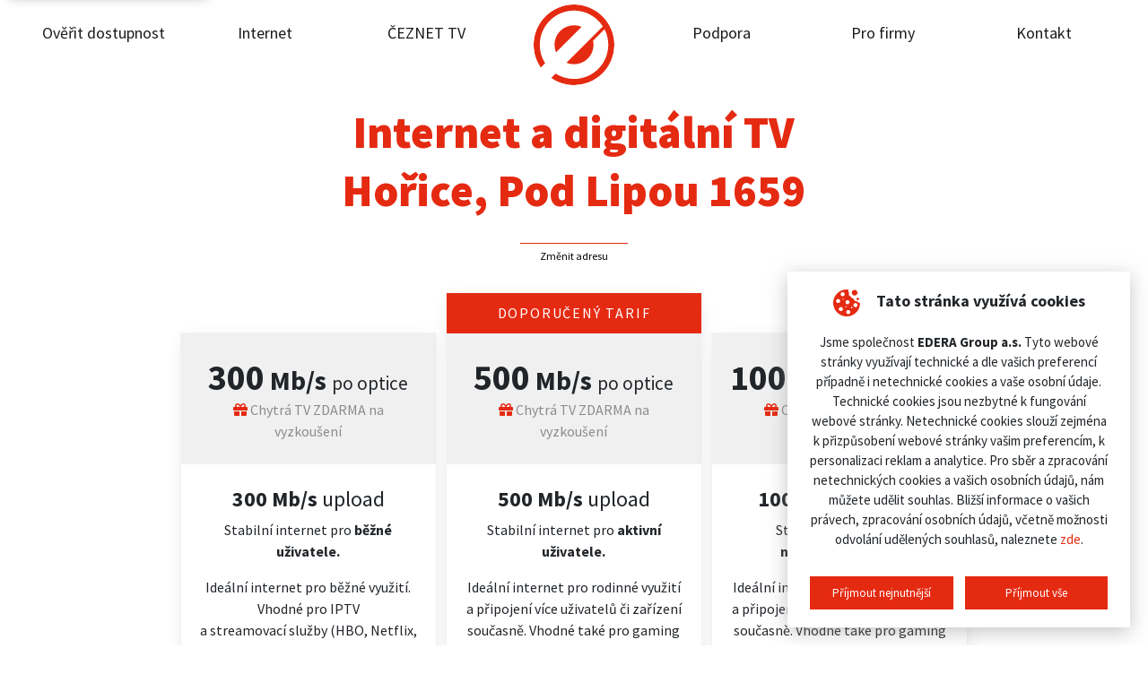

--- FILE ---
content_type: text/html; charset=utf-8
request_url: https://www.edera.cz/pripojeni/horice/pod-lipou/1659
body_size: 23796
content:
<!DOCTYPE html>
<html lang="cs">
<head>
    <meta charset="utf-8">
    <title>		Optický internet Hořice, Pod Lipou 1659
 |  edera.cz</title>
    <meta name="viewport"
          content="width=device-width, height=device-height, initial-scale=1.0, maximum-scale=1.0, user-scalable=0">
    <meta name="author" content="DEEP VISION s.r.o., mailto:info@deepvision.cz">
    <meta name="keywords" content="Internet, optika, digitální televize">
    <meta name="description" content="Připojíme vás, spolehlivě a jistě. Instalace a aktivace Zdarma, bez závazků. Zadejte svoji adresu a HNED zjistěte, jaké služby vám můžeme nabídnout.">
    <meta name="HandheldFriendly" content="true">
    <meta property="og:title" content="">
    <meta property="og:description" content="">
    <meta property="og:image" content="">
    <meta property="og:url" content="https://www.edera.cz/pripojeni/horice/pod-lipou/1659">
    <meta name="twitter:title" content="">
    <meta name="twitter:description" content="">
    <meta name="twitter:image" content="">
    <meta name="twitter:site" content="@visioncms">
    <meta name="twitter:card" content="summary">
    	<meta name="robots" content="index, follow">

    	<link rel="canonical" href="https://www.edera.cz/pripojeni/horice/pod-lipou/1659">

    <link rel="apple-touch-icon" sizes="180x180" href="/apple-touch-icon.png">
    <link rel="icon" type="image/png" sizes="32x32" href="/favicon-32x32.png">
    <link rel="icon" type="image/png" sizes="16x16" href="/favicon-16x16.png">
    <link rel="manifest" href="/site.webmanifest">
    <meta name="msapplication-TileColor" content="#ffffff">
    <meta name="seznam-wmt" content="aCrv1ISebrpL2ejgvJCxhTbgRvpu6NPV">
    <meta name="theme-color" content="#ffffff">
    <link rel="stylesheet" href="/admin-module//fontawesome/css/all.min.css?1732267710">
    <link rel="stylesheet" href="/dist/css/app.css?1732630277">
        <!-- Google Tag Manager -->
        <script>
            window.dataLayer = window.dataLayer || [];

            dataLayer.push({
                'pagePostType': "misto-optika"
            });
        </script>
        <script>(function(w,d,s,l,i){ w[l]=w[l]||[];w[l].push({ 'gtm.start':
            new Date().getTime(),event:'gtm.js' });var f=d.getElementsByTagName(s)[0],
            j=d.createElement(s),dl=l!='dataLayer'?'&l='+l:'';j.async=true;j.src=
            'https://www.googletagmanager.com/gtm.js?id='+i+dl;f.parentNode.insertBefore(j,f);
            })(window,document,'script','dataLayer', "GTM-KVHB5G2");
        </script>
        <!-- End Google Tag Manager -->
</head>
<body class="connection-detail">

<a href="#main-content" class="skip-link">Přeskočit na hlavní obsah</a>

    <!-- Google Tag Manager (noscript) -->
    <noscript>
        <iframe src="https://www.googletagmanager.com/ns.html?id=GTM-KVHB5G2" height="0" width="0"
                style="display:none;visibility:hidden"></iframe>
    </noscript>
    <!-- End Google Tag Manager (noscript) -->
<div id="snippet--flashMessage"></div>
<nav class="navbar navbar-expand-xl navbar-light">
    <div class="phone-button">
        <a href="tel:+420461002999">
            <span class="fa fa-phone icon"></span>
            <span>+420 461 002 999</span>
        </a>
    </div>
    <a class="navbar-brand mobile" href="/">
        <img src="/logo-full.svg" class="img-fluid" alt="">
    </a>
    <a class="nav-button">
        <div>
            <span class="menu-desc">MENU</span>
            <p id="nav-icon3">
                <span></span>
                <span></span>
                <span></span>
                <span></span>
            </p>
        </div>
    </a>

    <div class="collapse navbar-collapse main-navigation" id="navbarSupportedContent">
                <ul class="navbar-nav">
                <li class="nav-item">
                    <a class="nav-link" href="/overeni-dostupnosti" target="_self">Ověřit dostupnost</a>
                </li>
                <li class="nav-item">
                    <a class="nav-link" href="/internet-od-edery" target="_self">Internet</a>
                </li>
                <li class="nav-item">
                    <a class="nav-link" href="https://edera.ceznet.tv/" target="_blank">ČEZNET TV</a>
                </li>
                <div class="logo-center">
                    <a class="navbar-brand" href="/">
                            <img src="/logo.svg" class="img-fluid" alt="EDERA">
                    </a>
                </div>
                <li class="nav-item">
                    <a class="nav-link" href="/podpora" target="_self">Podpora</a>
                </li>
                <li class="nav-item">
                    <a class="nav-link" href="/pro-firmy" target="_self">Pro firmy</a>
                </li>
                <li class="nav-item">
                    <a class="nav-link" href="/kontakt" target="_self">Kontakt</a>
                </li>
                </ul>
    </div>
</nav>
<div class="fixed-top main-menu container-fluid" aria-hidden="true">
    <div class="row">
        <div class="p-5 col-lg-6 offset-lg-3">
            <ul class="nav flex-column">
                    <li class="nav-item">
                        <a class="nav-link" href="/overeni-dostupnosti" target="_self">Ověřit dostupnost</a>
                    </li>
                    <li class="nav-item">
                        <a class="nav-link" href="/internet-od-edery" target="_self">Internet</a>
                    </li>
                    <li class="nav-item">
                        <a class="nav-link" href="https://edera.ceznet.tv/" target="_blank">ČEZNET TV</a>
                    </li>
                    <li class="nav-item">
                        <a class="nav-link" href="/podpora" target="_self">Podpora</a>
                    </li>
                    <li class="nav-item">
                        <a class="nav-link" href="/pro-firmy" target="_self">Pro firmy</a>
                    </li>
                    <li class="nav-item">
                        <a class="nav-link" href="/kontakt" target="_self">Kontakt</a>
                    </li>
            </ul>
        </div>
    </div>
</div>
<main id="main-content" class="main-content" role="main">
<div class="container-fluid">
    <div class="row">
        <div class="col-lg-10 offset-lg-1">
            <section id="placeHeader">
                <h1>Internet a digitální TV<br>Hořice, Pod Lipou 1659</h1>
                <div class="changeAddress">
                    <hr>
                    <a href="/">Změnit adresu</a>
                </div>
            </section>
        </div>
    </div>
</div>
<section id="placeTarifs">
    <div class="container-fluid">
        <div class="row">
            <div class="col-lg-10 offset-lg-1">
                <div class="row">
                    <div class="col-lg-10 offset-lg-1 col-md-12">
                        <div class="row justify-content-center">
                                <div class="col-lg-4 col-md-12 mb-3 tarif order-lg-1 order-2 noRecomendedTarifWrapper">
                                    <div class="Tarif">
                                        <div class="content">
                                            <div class="name">
                                                <span class="speed">300</span> Mb/s
                                                <span>po optice</span>
                                            </div>
                                            <div class="gift">
                                                <span class="fa fa-gift"></span> Chytrá TV ZDARMA na vyzkoušení
                                            </div>
                                        </div>
                                        <div class="prop">
                                                <h4><strong>300 Mb/s</strong> upload</h4>
<p>Stabiln&iacute; internet pro<strong> běžn&eacute; uživatele.</strong></p>
<p>Ide&aacute;ln&iacute; internet pro běžn&eacute; využit&iacute;. Vhodn&eacute; pro IPTV <br />a streamovac&iacute; služby (HBO, Netflix, Apple TV).</p>
                                            <div class="price">
                                                <span class="value">399</span> Kč <span>/ měsíc</span>
                                            </div>
                                        </div>
                                        <div class="footer">
                                            <a class="tarifRequest"
                                               href="#resultContact"
                                               data-select="NET 300 Mb/s"
                                               aria-current="false">
                                                Nezávazně poptat <span data-feather="chevron-right"></span>
                                            </a>
                                        </div>
                                    </div>
                                </div>
                                <div class="col-lg-4 col-md-12 mb-3 tarif order-lg-2 order-1">
                                    <div class="Tarif recommended">
                                        <div class="header">
                                            Doporučený tarif
                                        </div>
                                        <div class="content">
                                            <div class="name">
                                                <span class="speed">500</span> Mb/s
                                                <span>po optice</span>
                                            </div>
                                            <div class="gift">
                                                <span class="fa fa-gift"></span> Chytrá TV ZDARMA na vyzkoušení
                                            </div>
                                        </div>
                                        <div class="prop">
                                                <h4><strong>500 Mb/s</strong> upload</h4>
<p>Stabiln&iacute; internet pro <strong>aktivn&iacute; uživatele.</strong></p>
<p>Ide&aacute;ln&iacute; internet pro rodinn&eacute; využit&iacute; a připojen&iacute; v&iacute;ce uživatelů či zař&iacute;zen&iacute; současně. Vhodn&eacute; tak&eacute; pro gaming (PC, XBOX, Playstation), IPTV a streamovac&iacute; služby (HBO, Netflix, Apple TV).</p>
                                            <div class="price">
                                                <span class="value">449</span> Kč <span>/ měsíc</span>
                                            </div>
                                        </div>
                                        <div class="footer">
                                            <a class="tarifRequest"
                                               href="#resultContact"
                                               data-select="NET 500 Mb/s"
                                               aria-current="false">
                                                Nezávazně poptat <span data-feather="chevron-right"></span>
                                            </a>
                                        </div>
                                    </div>
                                </div>
                                <div class="col-lg-4 col-md-12 mb-3 tarif order-3 noRecomendedTarifWrapper">
                                    <div class="Tarif">
                                        <div class="content">
                                            <div class="name">
                                                <span class="speed">1000</span> Mb/s
                                                <span>po optice</span>
                                            </div>
                                            <div class="gift">
                                                <span class="fa fa-gift"></span> Chytrá TV ZDARMA na vyzkoušení
                                            </div>
                                        </div>
                                        <div class="prop">
                                                <h4><strong>1000 Mb/s</strong> upload</h4>
<p>Stabiln&iacute; internet pro <strong>n&aacute;ročn&eacute;</strong><strong>&nbsp;uživatele.</strong></p>
<p>Ide&aacute;ln&iacute; internet pro rodinn&eacute; využit&iacute; a připojen&iacute; v&iacute;ce uživatelů či zař&iacute;zen&iacute; současně. Vhodn&eacute; tak&eacute; pro gaming (PC, XBOX, Playstation), IPTV a streamovac&iacute; služby (HBO, Netflix, Apple TV).</p>
                                            <div class="price">
                                                <span class="value">499</span> Kč <span>/ měsíc</span>
                                            </div>
                                        </div>
                                        <div class="footer">
                                            <a class="tarifRequest"
                                               href="#resultContact"
                                               data-select="NET 1000 Mb/s"
                                               aria-current="false">
                                                Nezávazně poptat <span data-feather="chevron-right"></span>
                                            </a>
                                        </div>
                                    </div>
                                </div>
                        </div>
                    </div>
                </div>
            </div>
        </div>
    </div>
</section><div class="container why-internet-from-us">
    <div class="row">
        <div class="col-lg-8 offset-lg-2">
            <ul>
                <li>
                    Aktivace a instalace na klíč <strong>ZDARMA</strong>.
                </li>
                <li>
                    Smlouva bez závazků na dobu neurčitou.
                </li>
                <li>
                    Žádné skryté poplatky.
                </li>
                <li>
                    Zařídíme za vás přechod od konkurence.
                </li>
                <li>
                    K internetu umíme i <strong>chytrou TV</strong>.
                </li>
            </ul>
        </div>
    </div>
</div>
<section id="tvtarifs">
	<div class="container-fluid">
		<div class="row">
			<div class="col-lg-10 offset-lg-1">
				<h2>
					K&nbsp;internetu<br><span>máme i&nbsp;televizi</span><br>Vyzkoušejte si ji
				</h2>
			</div>
			<div class="col-lg-8 offset-lg-2 col-md-12">
				<div class="row">
					<div class="col-lg-4">
						<div class="BannerPro" style="background: url('/dist/img/tvbanner.jpg') no-repeat;">
							<ul>
								<li>
									<div><span data-feather="check"></span></div>
									<p><strong>7 dní můžete pustit cokoli zpětně</strong></p>
								</li>
								<li>
									<div><span data-feather="check"></span></div>
									<p><strong>nahrajete si 50 hodin</strong> pořadů jako na video</p>
								</li>
								<li>
									<div><span data-feather="check"></span></div>
									<p>pustíte si ji i&nbsp;na dovolené v&nbsp;Česku i&nbsp;v&nbsp;zahraničí</p>
								</li>
								<li>
									<div><span data-feather="check"></span></div>
									<p>funguje na 6 zařízeních najednou (TV, mobil, PC, tablet)</p>
								</li>
							</ul>
						</div>
					</div>
					<div class="col-lg-8">
							<div class="PackageTV">
								<div class="header">
									<div class="name">ČEZNET Malá TV<span>TV</span></div>
								</div>
								<div class="content">
									<p class="channels">
										<strong>251 programů</strong>
										za <strong>199 Kč měsíčně</strong>
									</p>
										<p></p>
								</div>
								<div class="btn-wrapper">
									<button type="button" class="btn" data-toggle="modal"
											data-target="#tvpackage-2843123">
										Zobrazit seznam programů
									</button>
								</div>
							</div>
							<div class="PackageTV">
								<div class="header">
									<div class="name">ČEZNET Střední TV<span>TV</span></div>
								</div>
								<div class="content">
									<p class="channels">
										<strong>283 programů</strong>
										za <strong>399 Kč měsíčně</strong>
									</p>
										<p></p>
								</div>
								<div class="btn-wrapper">
									<button type="button" class="btn" data-toggle="modal"
											data-target="#tvpackage-2843130">
										Zobrazit seznam programů
									</button>
								</div>
							</div>
							<div class="PackageTV">
								<div class="header">
									<div class="name">ČEZNET Velká TV<span>TV</span></div>
								</div>
								<div class="content">
									<p class="channels">
										<strong>314 programů</strong>
										za <strong>599 Kč měsíčně</strong>
									</p>
										<p></p>
								</div>
								<div class="btn-wrapper">
									<button type="button" class="btn" data-toggle="modal"
											data-target="#tvpackage-2843131">
										Zobrazit seznam programů
									</button>
								</div>
							</div>
					</div>
				</div>
			</div>
		</div>
	</div>
</section><section class="weAreHereForEverything">
    <div class="sectionContent">
        <h2 id="usp">Na vše kolem internetu máte nás</h2>
        <ul><li><span class="fa fa-check mr-2"></span>Podpora do 21:00</li><li><span class="fa fa-check mr-2"></span>Řešení do 3 hodin</li><li><span class="fa fa-check mr-2"></span>Mluvíme lidsky</li><li><span class="fa fa-check mr-2"></span>TV vždy s sebou</li><li><span class="fa fa-check mr-2"></span>Žádné skryté poplatky</li><li><span class="fa fa-check mr-2"></span>Internet bez závazků</li></ul>
    </div>
</section><section class="section" id="resultContact" role="region" aria-labelledby="requestFormHeading" tabindex="-1">
<div class="container-fluid">
        <div class="row">
            <div class="col-lg-8 offset-lg-2">
                <form class="internetRequestForm" action="/pripojeni/horice/pod-lipou/1659" method="post" id="frm-internetRequestForm">
                    <div class="InquiryBox">
                        <div class="InquiryBox_header">
                            <h2 class="heading" id="requestFormHeading">Nezávazná poptávka</h2>
                            <div class="row">
                                <div class="col-lg-4">
                                    <div class="InquiryBox_header_service">
                                        <label for="internet" class="sr-only">Vyberte si internet</label>
                                        <p>Vyberte si <strong>internet</strong></p>
                                        <select class="form-control" id="internet" name="internet">
<option data-price="399" value="NET 300 Mb/s">NET 300 Mb/s za 399 Kč / měsíc</option><option data-price="449" value="NET 500 Mb/s">NET 500 Mb/s za 449 Kč / měsíc</option><option data-price="499" value="NET 1000 Mb/s">NET 1000 Mb/s za 499 Kč / měsíc</option>                                        </select>
                                    </div>
                                </div>
                                <div class="col-lg-4">
                                    <div class="InquiryBox_header_service">
                                        <label for="digit" class="sr-only">Vyberte si digitální TV</label>
                                        <p>Vyberte si <strong>digitální TV</strong></p>
                                        <select class="form-control" id="digit" name="digit">
<option data-price="0" value="Nechci televizi">Nechci televizi</option><option data-price="0" value="Chytrá TV ZDARMA na vyzkoušení">Chytrá TV ZDARMA na vyzkoušení</option><option data-price="199" value="ČEZNET Malá TV">ČEZNET Malá TV TV za 199 Kč / měsíc</option><option data-price="399" value="ČEZNET Střední TV">ČEZNET Střední TV TV za 399 Kč / měsíc</option><option data-price="599" value="ČEZNET Velká TV">ČEZNET Velká TV TV za 599 Kč / měsíc</option>                                        </select>
                                    </div>
                                </div>
                            </div>
                            <p class="price">
                                Celkem: <span id="calculatePrice">890</span> Kč měsíčně
                            </p>
                        </div>
                        <div class="InquiryBox_contact">
                            <div class="InquiryBox_contact_form">
                                <div class="InquiryBox_form-row">
                                    <label for="fullName">Jméno a příjmení</label>
                                    <input type="text" id="fullName" class="form-control" name="fullName" required data-nette-rules='[{"op":":filled","msg":"Jméno a Příjmení je povinný údaj."}]'>
                                </div>
                                <div class="InquiryBox_form-row">
                                    <label for="addressContact">Adresa</label>
                                    <input type="text" id="addressContact" class="form-control" value="Hořice, Pod Lipou 1659" name="addressContact" required data-nette-rules='[{"op":":filled","msg":"Adresa je povinný údaj."}]'>
                                </div>
                                <div class="InquiryBox_form-row">
                                    <label for="phone">Telefon</label>
                                    <input type="tel" id="phone" class="form-control" name="phone" pattern="^\+?[0-9 ]{3,17}$" required data-nette-rules='[{"op":":filled","msg":"Telefon je povinný údaj."},{"op":":pattern","msg":"Telefonní číslo je ve špatném formátu","arg":"^\\+?[0-9 ]{3,17}$"}]'>
                                </div>
                                <div class="InquiryBox_form-row">
                                    <label for="email">E-mail</label>
                                    <input type="email" id="email" class="form-control" name="email" required data-nette-rules='[{"op":":filled","msg":"E-mail je povinný údaj."},{"op":":email","msg":"E-mail je ve špatném formátu"}]'>
                                </div>
                                <div class="InquiryBox_form-row">
                                    <label for="note">Poznámka</label>
                                    <textarea id="note" class="form-control" name="note" cols="4"></textarea>
                                </div>
                                <div class="InquiryBox_form-row">
                                    <div>
                                        Kliknutím na tlačítko "Odeslat"<br>
                                        souhlasíte se <a href="/zpracovani-osobnich-udaju">zpracováním osobních údajů</a>
                                    </div>
                                    <button class="btn" type="submit" name="sendRequest">Odeslat <i class="fa fa-chevron-right ml-2"></i></button>
                                </div>
                            </div>
                            <div class="InquiryBox_contact_person_detail">
                                <p class="contact_description">
                                    Nechcete vyplňovat formulář?<br>
                                    Zavolejte a vyřídíme to po telefonu.
                                </p>
                                <div class="contact_detail-box">
                                    <div class="name">Zákaznické centrum Hořice</div>
                                    <div class="phone">
                                        <a href="tel:+420461002995">+420 461 002 995</a>
                                    </div>
                                </div>
                                <input type="hidden" id="emailEmp" value="mifqGjCcha5pywl.rudzinskyj@edera.cz" name="emailEmp">
                            </div>
                        </div>
                    </div>
<input type="hidden" name="price" id="formPrice" value=""><input type="hidden" name="_do" value="internetRequestForm-submit">                </form>
            </div>
        </div>
    </div>
</section>
    <div class="modal fade TvPackageModal" id="tvpackage-2843123" tabindex="-1" role="dialog" aria-labelledby="tvpackage-2843123Label" aria-hidden="true">
        <div class="modal-dialog modal-lg modal-dialog-centered">
            <div class="modal-content">
                <div class="modal-header">
					<h5 class="modal-title" id="tvpackage-2843123-label">Balíček ČEZNET Malá TV</h5>
                    <button type="button" class="close" data-dismiss="modal" aria-label="Close">
                        <span aria-hidden="true">&times;</span>
                    </button>
                </div>
                <div class="modal-body">
                    <div class="container-fluid">
                        <div class="row">
                            <div class="col-lg-12">
                                    <h2>Základní</h2>
                                    <div class="row">
                                            <div class="col-lg-2 mb-3 tv-channel">
                                                <img src="http://imageserver.srv.czcloud.i.mtvreg.com/png?image=http%3A%2F%2Fstatic.srv.czcloud.i.mtvreg.com%2Fcache%2Flogos512%2Fct1.png&amp;width=96&amp;height=96" class="img-fluid" alt="">
												<span>ČT1</span>
                                            </div>
                                            <div class="col-lg-2 mb-3 tv-channel">
                                                <img src="http://imageserver.srv.czcloud.i.mtvreg.com/png?image=http%3A%2F%2Fstatic.srv.czcloud.i.mtvreg.com%2Fcache%2Flogos512%2Fct2.png&amp;width=96&amp;height=96" class="img-fluid" alt="">
												<span>ČT2</span>
                                            </div>
                                            <div class="col-lg-2 mb-3 tv-channel">
                                                <img src="http://imageserver.srv.czcloud.i.mtvreg.com/png?image=http%3A%2F%2Fstatic.srv.czcloud.i.mtvreg.com%2Fcache%2Flogos512%2Fprimafamily.png&amp;width=96&amp;height=96" class="img-fluid" alt="">
												<span>Prima</span>
                                            </div>
                                            <div class="col-lg-2 mb-3 tv-channel">
                                                <img src="http://imageserver.srv.czcloud.i.mtvreg.com/png?image=http%3A%2F%2Fstatic.srv.czcloud.i.mtvreg.com%2Fcache%2Flogos512%2Fctart.png&amp;width=96&amp;height=96" class="img-fluid" alt="">
												<span>ČT art</span>
                                            </div>
                                            <div class="col-lg-2 mb-3 tv-channel">
                                                <img src="http://imageserver.srv.czcloud.i.mtvreg.com/png?image=http%3A%2F%2Fstatic.srv.czcloud.i.mtvreg.com%2Fcache%2Flogos512%2Fprima_show.png&amp;width=96&amp;height=96" class="img-fluid" alt="">
												<span>Prima SHOW</span>
                                            </div>
                                            <div class="col-lg-2 mb-3 tv-channel">
                                                <img src="http://imageserver.srv.czcloud.i.mtvreg.com/png?image=http%3A%2F%2Fstatic.srv.czcloud.i.mtvreg.com%2Fcache%2Flogos512%2Fprima_star.png&amp;width=96&amp;height=96" class="img-fluid" alt="">
												<span>Prima STAR</span>
                                            </div>
                                            <div class="col-lg-2 mb-3 tv-channel">
                                                <img src="http://imageserver.srv.czcloud.i.mtvreg.com/png?image=http%3A%2F%2Fstatic.srv.czcloud.i.mtvreg.com%2Fcache%2Flogos512%2FSeznam.png&amp;width=96&amp;height=96" class="img-fluid" alt="">
												<span>Televize Seznam</span>
                                            </div>
                                            <div class="col-lg-2 mb-3 tv-channel">
                                                <img src="http://imageserver.srv.czcloud.i.mtvreg.com/png?image=http%3A%2F%2Fstatic.srv.czcloud.i.mtvreg.com%2Fcache%2Flogos512%2Fnova.png&amp;width=96&amp;height=96" class="img-fluid" alt="">
												<span>Nova</span>
                                            </div>
                                            <div class="col-lg-2 mb-3 tv-channel">
                                                <img src="http://imageserver.srv.czcloud.i.mtvreg.com/png?image=http%3A%2F%2Fstatic.srv.czcloud.i.mtvreg.com%2Fcache%2Flogos512%2Ftelka.png&amp;width=96&amp;height=96" class="img-fluid" alt="">
												<span>Nova Gold</span>
                                            </div>
                                            <div class="col-lg-2 mb-3 tv-channel">
                                                <img src="http://imageserver.srv.czcloud.i.mtvreg.com/png?image=http%3A%2F%2Fstatic.srv.czcloud.i.mtvreg.com%2Fcache%2Flogos512%2Fstv1.png&amp;width=96&amp;height=96" class="img-fluid" alt="">
												<span>Jednotka</span>
                                            </div>
                                            <div class="col-lg-2 mb-3 tv-channel">
                                                <img src="http://imageserver.srv.czcloud.i.mtvreg.com/png?image=http%3A%2F%2Fstatic.srv.czcloud.i.mtvreg.com%2Fcache%2Flogos512%2Fstv2.png&amp;width=96&amp;height=96" class="img-fluid" alt="">
												<span>Dvojka</span>
                                            </div>
                                            <div class="col-lg-2 mb-3 tv-channel">
                                                <img src="http://imageserver.srv.czcloud.i.mtvreg.com/png?image=http%3A%2F%2Fstatic.srv.czcloud.i.mtvreg.com%2Fcache%2Flogos512%2Fjojfamily.png&amp;width=96&amp;height=96" class="img-fluid" alt="">
												<span>JOJ Family</span>
                                            </div>
                                            <div class="col-lg-2 mb-3 tv-channel">
                                                <img src="http://imageserver.srv.czcloud.i.mtvreg.com/png?image=http%3A%2F%2Fstatic.srv.czcloud.i.mtvreg.com%2Fcache%2Flogos512%2Fmarkizaint.png&amp;width=96&amp;height=96" class="img-fluid" alt="">
												<span>Markíza International</span>
                                            </div>
                                            <div class="col-lg-2 mb-3 tv-channel">
                                                <img src="http://imageserver.srv.czcloud.i.mtvreg.com/png?image=http%3A%2F%2Fstatic.srv.czcloud.i.mtvreg.com%2Fcache%2Flogos512%2Fkinobarrandov.png&amp;width=96&amp;height=96" class="img-fluid" alt="">
												<span>Kino Barrandov</span>
                                            </div>
                                            <div class="col-lg-2 mb-3 tv-channel">
                                                <img src="http://imageserver.srv.czcloud.i.mtvreg.com/png?image=http%3A%2F%2Fstatic.srv.czcloud.i.mtvreg.com%2Fcache%2Flogos512%2Fbarrandovplus.png&amp;width=96&amp;height=96" class="img-fluid" alt="">
												<span>Barrandov Krimi</span>
                                            </div>
                                            <div class="col-lg-2 mb-3 tv-channel">
                                                <img src="http://imageserver.srv.czcloud.i.mtvreg.com/png?image=http%3A%2F%2Fstatic.srv.czcloud.i.mtvreg.com%2Fcache%2Flogos512%2Fbarrandov.png&amp;width=96&amp;height=96" class="img-fluid" alt="">
												<span>TV Barrandov</span>
                                            </div>
                                            <div class="col-lg-2 mb-3 tv-channel">
                                                <img src="http://imageserver.srv.czcloud.i.mtvreg.com/png?image=http%3A%2F%2Fstatic.srv.czcloud.i.mtvreg.com%2Fcache%2Flogos512%2Fpohoda.png&amp;width=96&amp;height=96" class="img-fluid" alt="">
												<span>Relax</span>
                                            </div>
                                    </div>
                                    <hr>
                                    <h2>Zpravodajské</h2>
                                    <div class="row">
                                            <div class="col-lg-2 mb-3 tv-channel">
                                                <img src="http://imageserver.srv.czcloud.i.mtvreg.com/png?image=http%3A%2F%2Fstatic.srv.czcloud.i.mtvreg.com%2Fcache%2Flogos512%2Fct24.png&amp;width=96&amp;height=96" class="img-fluid" alt="">
												<span>ČT24</span>
                                            </div>
                                            <div class="col-lg-2 mb-3 tv-channel">
                                                <img src="http://imageserver.srv.czcloud.i.mtvreg.com/png?image=http%3A%2F%2Fstatic.srv.czcloud.i.mtvreg.com%2Fcache%2Flogos512%2Fprima_news.png&amp;width=96&amp;height=96" class="img-fluid" alt="">
												<span>CNN Prima NEWS</span>
                                            </div>
                                            <div class="col-lg-2 mb-3 tv-channel">
                                                <img src="http://imageserver.srv.czcloud.i.mtvreg.com/png?image=http%3A%2F%2Fstatic.srv.czcloud.i.mtvreg.com%2Fcache%2Flogos512%2Fbbc.png&amp;width=96&amp;height=96" class="img-fluid" alt="">
												<span>BBC News</span>
                                            </div>
                                            <div class="col-lg-2 mb-3 tv-channel">
                                                <img src="http://imageserver.srv.czcloud.i.mtvreg.com/png?image=http%3A%2F%2Fstatic.srv.czcloud.i.mtvreg.com%2Fcache%2Flogos512%2Fsky_news.png&amp;width=96&amp;height=96" class="img-fluid" alt="">
												<span>Sky News</span>
                                            </div>
                                            <div class="col-lg-2 mb-3 tv-channel">
                                                <img src="http://imageserver.srv.czcloud.i.mtvreg.com/png?image=http%3A%2F%2Fstatic.srv.czcloud.i.mtvreg.com%2Fcache%2Flogos512%2Ffrance24.png&amp;width=96&amp;height=96" class="img-fluid" alt="">
												<span>France 24 (English)</span>
                                            </div>
                                            <div class="col-lg-2 mb-3 tv-channel">
                                                <img src="http://imageserver.srv.czcloud.i.mtvreg.com/png?image=http%3A%2F%2Fstatic.srv.czcloud.i.mtvreg.com%2Fcache%2Flogos512%2Ffrance24_fr.png&amp;width=96&amp;height=96" class="img-fluid" alt="">
												<span>France 24 (French)</span>
                                            </div>
                                    </div>
                                    <hr>
                                    <h2>Sportovní</h2>
                                    <div class="row">
                                            <div class="col-lg-2 mb-3 tv-channel">
                                                <img src="http://imageserver.srv.czcloud.i.mtvreg.com/png?image=http%3A%2F%2Fstatic.srv.czcloud.i.mtvreg.com%2Fcache%2Flogos512%2Fct4sport.png&amp;width=96&amp;height=96" class="img-fluid" alt="">
												<span>ČT sport</span>
                                            </div>
                                            <div class="col-lg-2 mb-3 tv-channel">
                                                <img src="http://imageserver.srv.czcloud.i.mtvreg.com/png?image=http%3A%2F%2Fstatic.srv.czcloud.i.mtvreg.com%2Fcache%2Flogos512%2Fslovak_sport.png&amp;width=96&amp;height=96" class="img-fluid" alt="">
												<span>Arena Sport 1</span>
                                            </div>
                                            <div class="col-lg-2 mb-3 tv-channel">
                                                <img src="http://imageserver.srv.czcloud.i.mtvreg.com/png?image=http%3A%2F%2Fstatic.srv.czcloud.i.mtvreg.com%2Fcache%2Flogos512%2Fslovak_sport2.png&amp;width=96&amp;height=96" class="img-fluid" alt="">
												<span>Arena Sport 2</span>
                                            </div>
                                            <div class="col-lg-2 mb-3 tv-channel">
                                                <img src="http://imageserver.srv.czcloud.i.mtvreg.com/png?image=http%3A%2F%2Fstatic.srv.czcloud.i.mtvreg.com%2Fcache%2Flogos512%2Fsporty_tv.png&amp;width=96&amp;height=96" class="img-fluid" alt="">
												<span>Sporty TV</span>
                                            </div>
                                    </div>
                                    <hr>
                                    <h2>Filmové</h2>
                                    <div class="row">
                                            <div class="col-lg-2 mb-3 tv-channel">
                                                <img src="http://imageserver.srv.czcloud.i.mtvreg.com/png?image=http%3A%2F%2Fstatic.srv.czcloud.i.mtvreg.com%2Fcache%2Flogos512%2Fprimacool.png&amp;width=96&amp;height=96" class="img-fluid" alt="">
												<span>Prima COOL</span>
                                            </div>
                                            <div class="col-lg-2 mb-3 tv-channel">
                                                <img src="http://imageserver.srv.czcloud.i.mtvreg.com/png?image=http%3A%2F%2Fstatic.srv.czcloud.i.mtvreg.com%2Fcache%2Flogos512%2Fprima_krimi.png&amp;width=96&amp;height=96" class="img-fluid" alt="">
												<span>Prima KRIMI</span>
                                            </div>
                                            <div class="col-lg-2 mb-3 tv-channel">
                                                <img src="http://imageserver.srv.czcloud.i.mtvreg.com/png?image=http%3A%2F%2Fstatic.srv.czcloud.i.mtvreg.com%2Fcache%2Flogos512%2Fprima_max.png&amp;width=96&amp;height=96" class="img-fluid" alt="">
												<span>Prima MAX</span>
                                            </div>
                                            <div class="col-lg-2 mb-3 tv-channel">
                                                <img src="http://imageserver.srv.czcloud.i.mtvreg.com/png?image=http%3A%2F%2Fstatic.srv.czcloud.i.mtvreg.com%2Fcache%2Flogos512%2Fprimalove.png&amp;width=96&amp;height=96" class="img-fluid" alt="">
												<span>Prima LOVE</span>
                                            </div>
                                            <div class="col-lg-2 mb-3 tv-channel">
                                                <img src="http://imageserver.srv.czcloud.i.mtvreg.com/png?image=http%3A%2F%2Fstatic.srv.czcloud.i.mtvreg.com%2Fcache%2Flogos512%2Fnovacinema.png&amp;width=96&amp;height=96" class="img-fluid" alt="">
												<span>Nova Cinema</span>
                                            </div>
                                            <div class="col-lg-2 mb-3 tv-channel">
                                                <img src="http://imageserver.srv.czcloud.i.mtvreg.com/png?image=http%3A%2F%2Fstatic.srv.czcloud.i.mtvreg.com%2Fcache%2Flogos512%2Ffanda.png&amp;width=96&amp;height=96" class="img-fluid" alt="">
												<span>Nova Action</span>
                                            </div>
                                            <div class="col-lg-2 mb-3 tv-channel">
                                                <img src="http://imageserver.srv.czcloud.i.mtvreg.com/png?image=http%3A%2F%2Fstatic.srv.czcloud.i.mtvreg.com%2Fcache%2Flogos512%2Fsmichov.png&amp;width=96&amp;height=96" class="img-fluid" alt="">
												<span>Nova Fun</span>
                                            </div>
                                            <div class="col-lg-2 mb-3 tv-channel">
                                                <img src="http://imageserver.srv.czcloud.i.mtvreg.com/png?image=http%3A%2F%2Fstatic.srv.czcloud.i.mtvreg.com%2Fcache%2Flogos512%2Fnova_lady.png&amp;width=96&amp;height=96" class="img-fluid" alt="">
												<span>Nova Lady</span>
                                            </div>
                                            <div class="col-lg-2 mb-3 tv-channel">
                                                <img src="http://imageserver.srv.czcloud.i.mtvreg.com/png?image=http%3A%2F%2Fstatic.srv.czcloud.i.mtvreg.com%2Fcache%2Flogos512%2Fwarner_tv.png&amp;width=96&amp;height=96" class="img-fluid" alt="">
												<span>Warner TV</span>
                                            </div>
                                            <div class="col-lg-2 mb-3 tv-channel">
                                                <img src="http://imageserver.srv.czcloud.i.mtvreg.com/png?image=http%3A%2F%2Fstatic.srv.czcloud.i.mtvreg.com%2Fcache%2Flogos512%2Ffilmbox.png&amp;width=96&amp;height=96" class="img-fluid" alt="">
												<span>FilmBox</span>
                                            </div>
                                            <div class="col-lg-2 mb-3 tv-channel">
                                                <img src="http://imageserver.srv.czcloud.i.mtvreg.com/png?image=http%3A%2F%2Fstatic.srv.czcloud.i.mtvreg.com%2Fcache%2Flogos512%2Fcs_film.png&amp;width=96&amp;height=96" class="img-fluid" alt="">
												<span>CS Film</span>
                                            </div>
                                            <div class="col-lg-2 mb-3 tv-channel">
                                                <img src="http://imageserver.srv.czcloud.i.mtvreg.com/png?image=http%3A%2F%2Fstatic.srv.czcloud.i.mtvreg.com%2Fcache%2Flogos512%2Fhoror_film.png&amp;width=96&amp;height=96" class="img-fluid" alt="">
												<span>CS Horror</span>
                                            </div>
                                            <div class="col-lg-2 mb-3 tv-channel">
                                                <img src="http://imageserver.srv.czcloud.i.mtvreg.com/png?image=http%3A%2F%2Fstatic.srv.czcloud.i.mtvreg.com%2Fcache%2Flogos512%2Fprimacomedy.png&amp;width=96&amp;height=96" class="img-fluid" alt="">
												<span>Paramount Network</span>
                                            </div>
                                    </div>
                                    <hr>
                                    <h2>Dětské</h2>
                                    <div class="row">
                                            <div class="col-lg-2 mb-3 tv-channel">
                                                <img src="http://imageserver.srv.czcloud.i.mtvreg.com/png?image=http%3A%2F%2Fstatic.srv.czcloud.i.mtvreg.com%2Fcache%2Flogos512%2Fctdecko.png&amp;width=96&amp;height=96" class="img-fluid" alt="">
												<span>ČT Déčko</span>
                                            </div>
                                            <div class="col-lg-2 mb-3 tv-channel">
                                                <img src="http://imageserver.srv.czcloud.i.mtvreg.com/png?image=http%3A%2F%2Fstatic.srv.czcloud.i.mtvreg.com%2Fcache%2Flogos512%2Fnickjr.png&amp;width=96&amp;height=96" class="img-fluid" alt="">
												<span>Nick Jr.</span>
                                            </div>
                                            <div class="col-lg-2 mb-3 tv-channel">
                                                <img src="http://imageserver.srv.czcloud.i.mtvreg.com/png?image=http%3A%2F%2Fstatic.srv.czcloud.i.mtvreg.com%2Fcache%2Flogos512%2FDisney_Channel.png&amp;width=96&amp;height=96" class="img-fluid" alt="">
												<span>Disney Channel</span>
                                            </div>
                                            <div class="col-lg-2 mb-3 tv-channel">
                                                <img src="http://imageserver.srv.czcloud.i.mtvreg.com/png?image=http%3A%2F%2Fstatic.srv.czcloud.i.mtvreg.com%2Fcache%2Flogos512%2Fdisney_junior.png&amp;width=96&amp;height=96" class="img-fluid" alt="">
												<span>Disney Junior</span>
                                            </div>
                                            <div class="col-lg-2 mb-3 tv-channel">
                                                <img src="http://imageserver.srv.czcloud.i.mtvreg.com/png?image=http%3A%2F%2Fstatic.srv.czcloud.i.mtvreg.com%2Fcache%2Flogos512%2FMinimax.png&amp;width=96&amp;height=96" class="img-fluid" alt="">
												<span>Minimax</span>
                                            </div>
                                    </div>
                                    <hr>
                                    <h2>Dokumentární</h2>
                                    <div class="row">
                                            <div class="col-lg-2 mb-3 tv-channel">
                                                <img src="http://imageserver.srv.czcloud.i.mtvreg.com/png?image=http%3A%2F%2Fstatic.srv.czcloud.i.mtvreg.com%2Fcache%2Flogos512%2Fprimazoom.png&amp;width=96&amp;height=96" class="img-fluid" alt="">
												<span>Prima ZOOM</span>
                                            </div>
                                            <div class="col-lg-2 mb-3 tv-channel">
                                                <img src="http://imageserver.srv.czcloud.i.mtvreg.com/png?image=http%3A%2F%2Fstatic.srv.czcloud.i.mtvreg.com%2Fcache%2Flogos512%2Fkinosvet.png&amp;width=96&amp;height=96" class="img-fluid" alt="">
												<span>CS Mystery</span>
                                            </div>
                                            <div class="col-lg-2 mb-3 tv-channel">
                                                <img src="http://imageserver.srv.czcloud.i.mtvreg.com/png?image=http%3A%2F%2Fstatic.srv.czcloud.i.mtvreg.com%2Fcache%2Flogos512%2Fwar.png&amp;width=96&amp;height=96" class="img-fluid" alt="">
												<span>CS History</span>
                                            </div>
                                            <div class="col-lg-2 mb-3 tv-channel">
                                                <img src="http://imageserver.srv.czcloud.i.mtvreg.com/png?image=http%3A%2F%2Fstatic.srv.czcloud.i.mtvreg.com%2Fcache%2Flogos512%2Flove_nature.png&amp;width=96&amp;height=96" class="img-fluid" alt="">
												<span>Love Nature 4K</span>
                                            </div>
                                            <div class="col-lg-2 mb-3 tv-channel">
                                                <img src="http://imageserver.srv.czcloud.i.mtvreg.com/png?image=http%3A%2F%2Fstatic.srv.czcloud.i.mtvreg.com%2Fcache%2Flogos512%2Fhistory.png&amp;width=96&amp;height=96" class="img-fluid" alt="">
												<span>History</span>
                                            </div>
                                            <div class="col-lg-2 mb-3 tv-channel">
                                                <img src="http://imageserver.srv.czcloud.i.mtvreg.com/png?image=http%3A%2F%2Fstatic.srv.czcloud.i.mtvreg.com%2Fcache%2Flogos512%2Fdetskeradio.png&amp;width=96&amp;height=96" class="img-fluid" alt="">
												<span>Detské radio</span>
                                            </div>
                                    </div>
                                    <hr>
                                    <h2>Regionální</h2>
                                    <div class="row">
                                            <div class="col-lg-2 mb-3 tv-channel">
                                                <img src="http://imageserver.srv.czcloud.i.mtvreg.com/png?image=http%3A%2F%2Fstatic.srv.czcloud.i.mtvreg.com%2Fcache%2Flogos512%2Fct1jm.png&amp;width=96&amp;height=96" class="img-fluid" alt="">
												<span>ČT1 JM</span>
                                            </div>
                                            <div class="col-lg-2 mb-3 tv-channel">
                                                <img src="http://imageserver.srv.czcloud.i.mtvreg.com/png?image=http%3A%2F%2Fstatic.srv.czcloud.i.mtvreg.com%2Fcache%2Flogos512%2Fct1sm.png&amp;width=96&amp;height=96" class="img-fluid" alt="">
												<span>ČT1 SM</span>
                                            </div>
                                            <div class="col-lg-2 mb-3 tv-channel">
                                                <img src="http://imageserver.srv.czcloud.i.mtvreg.com/png?image=http%3A%2F%2Fstatic.srv.czcloud.i.mtvreg.com%2Fcache%2Flogos512%2Fct1jzc.png&amp;width=96&amp;height=96" class="img-fluid" alt="">
												<span>ČT1 JZC</span>
                                            </div>
                                            <div class="col-lg-2 mb-3 tv-channel">
                                                <img src="http://imageserver.srv.czcloud.i.mtvreg.com/png?image=http%3A%2F%2Fstatic.srv.czcloud.i.mtvreg.com%2Fcache%2Flogos512%2Fct1svc.png&amp;width=96&amp;height=96" class="img-fluid" alt="">
												<span>ČT1 SVC</span>
                                            </div>
                                            <div class="col-lg-2 mb-3 tv-channel">
                                                <img src="http://imageserver.srv.czcloud.i.mtvreg.com/png?image=http%3A%2F%2Fstatic.srv.czcloud.i.mtvreg.com%2Fcache%2Flogos512%2Fregiotv.png&amp;width=96&amp;height=96" class="img-fluid" alt="">
												<span>A11</span>
                                            </div>
                                            <div class="col-lg-2 mb-3 tv-channel">
                                                <img src="http://imageserver.srv.czcloud.i.mtvreg.com/png?image=http%3A%2F%2Fstatic.srv.czcloud.i.mtvreg.com%2Fcache%2Flogos512%2Fzaktv.png&amp;width=96&amp;height=96" class="img-fluid" alt="">
												<span>ZAK TV</span>
                                            </div>
                                            <div class="col-lg-2 mb-3 tv-channel">
                                                <img src="http://imageserver.srv.czcloud.i.mtvreg.com/png?image=http%3A%2F%2Fstatic.srv.czcloud.i.mtvreg.com%2Fcache%2Flogos512%2Fplzen_tv.png&amp;width=96&amp;height=96" class="img-fluid" alt="">
												<span>Plzeň TV</span>
                                            </div>
                                            <div class="col-lg-2 mb-3 tv-channel">
                                                <img src="http://imageserver.srv.czcloud.i.mtvreg.com/png?image=http%3A%2F%2Fstatic.srv.czcloud.i.mtvreg.com%2Fcache%2Flogos512%2Fustecko_tv.png&amp;width=96&amp;height=96" class="img-fluid" alt="">
												<span>Televize Ústeckého kraje</span>
                                            </div>
                                            <div class="col-lg-2 mb-3 tv-channel">
                                                <img src="http://imageserver.srv.czcloud.i.mtvreg.com/png?image=http%3A%2F%2Fstatic.srv.czcloud.i.mtvreg.com%2Fcache%2Flogos512%2Ffilmpro.png&amp;width=96&amp;height=96" class="img-fluid" alt="">
												<span>filmpro</span>
                                            </div>
                                            <div class="col-lg-2 mb-3 tv-channel">
                                                <img src="http://imageserver.srv.czcloud.i.mtvreg.com/png?image=http%3A%2F%2Fstatic.srv.czcloud.i.mtvreg.com%2Fcache%2Flogos512%2Fkladno.png&amp;width=96&amp;height=96" class="img-fluid" alt="">
												<span>Kladno.1 TV</span>
                                            </div>
                                            <div class="col-lg-2 mb-3 tv-channel">
                                                <img src="http://imageserver.srv.czcloud.i.mtvreg.com/png?image=http%3A%2F%2Fstatic.srv.czcloud.i.mtvreg.com%2Fcache%2Flogos512%2FPolar.png&amp;width=96&amp;height=96" class="img-fluid" alt="">
												<span>Polar</span>
                                            </div>
                                            <div class="col-lg-2 mb-3 tv-channel">
                                                <img src="http://imageserver.srv.czcloud.i.mtvreg.com/png?image=http%3A%2F%2Fstatic.srv.czcloud.i.mtvreg.com%2Fcache%2Flogos512%2Fslovacko.png&amp;width=96&amp;height=96" class="img-fluid" alt="">
												<span>TVS</span>
                                            </div>
                                            <div class="col-lg-2 mb-3 tv-channel">
                                                <img src="http://imageserver.srv.czcloud.i.mtvreg.com/png?image=http%3A%2F%2Fstatic.srv.czcloud.i.mtvreg.com%2Fcache%2Flogos512%2Fv1tv.png&amp;width=96&amp;height=96" class="img-fluid" alt="">
												<span>V1 TV</span>
                                            </div>
                                            <div class="col-lg-2 mb-3 tv-channel">
                                                <img src="http://imageserver.srv.czcloud.i.mtvreg.com/png?image=http%3A%2F%2Fstatic.srv.czcloud.i.mtvreg.com%2Fcache%2Flogos512%2Fbrno1.png&amp;width=96&amp;height=96" class="img-fluid" alt="">
												<span>TV Brno 1</span>
                                            </div>
                                            <div class="col-lg-2 mb-3 tv-channel">
                                                <img src="http://imageserver.srv.czcloud.i.mtvreg.com/png?image=http%3A%2F%2Fstatic.srv.czcloud.i.mtvreg.com%2Fcache%2Flogos512%2Fpraha.png&amp;width=96&amp;height=96" class="img-fluid" alt="">
												<span>TV Praha</span>
                                            </div>
                                            <div class="col-lg-2 mb-3 tv-channel">
                                                <img src="http://imageserver.srv.czcloud.i.mtvreg.com/png?image=http%3A%2F%2Fstatic.srv.czcloud.i.mtvreg.com%2Fcache%2Flogos512%2Frtm_plus_liberec.png&amp;width=96&amp;height=96" class="img-fluid" alt="">
												<span>rtm+</span>
                                            </div>
                                            <div class="col-lg-2 mb-3 tv-channel">
                                                <img src="http://imageserver.srv.czcloud.i.mtvreg.com/png?image=http%3A%2F%2Fstatic.srv.czcloud.i.mtvreg.com%2Fcache%2Flogos512%2Foik.png&amp;width=96&amp;height=96" class="img-fluid" alt="">
												<span>OIK TV</span>
                                            </div>
                                            <div class="col-lg-2 mb-3 tv-channel">
                                                <img src="http://imageserver.srv.czcloud.i.mtvreg.com/png?image=http%3A%2F%2Fstatic.srv.czcloud.i.mtvreg.com%2Fcache%2Flogos512%2Fivysocina_stream_zs.png&amp;width=96&amp;height=96" class="img-fluid" alt="">
												<span>i-Vysočina.cz</span>
                                            </div>
                                            <div class="col-lg-2 mb-3 tv-channel">
                                                <img src="http://imageserver.srv.czcloud.i.mtvreg.com/png?image=http%3A%2F%2Fstatic.srv.czcloud.i.mtvreg.com%2Fcache%2Flogos512%2Ftvbeskyd.png&amp;width=96&amp;height=96" class="img-fluid" alt="">
												<span>TV Beskyd</span>
                                            </div>
                                            <div class="col-lg-2 mb-3 tv-channel">
                                                <img src="http://imageserver.srv.czcloud.i.mtvreg.com/png?image=http%3A%2F%2Fstatic.srv.czcloud.i.mtvreg.com%2Fcache%2Flogos512%2Frt_ustecko.png&amp;width=96&amp;height=96" class="img-fluid" alt="">
												<span>RT Ústecko</span>
                                            </div>
                                            <div class="col-lg-2 mb-3 tv-channel">
                                                <img src="http://imageserver.srv.czcloud.i.mtvreg.com/png?image=http%3A%2F%2Fstatic.srv.czcloud.i.mtvreg.com%2Fcache%2Flogos512%2Frt_jc.png&amp;width=96&amp;height=96" class="img-fluid" alt="">
												<span>Kurýr TV</span>
                                            </div>
                                            <div class="col-lg-2 mb-3 tv-channel">
                                                <img src="http://imageserver.srv.czcloud.i.mtvreg.com/png?image=http%3A%2F%2Fstatic.srv.czcloud.i.mtvreg.com%2Fcache%2Flogos512%2Fkrusna_tv.png&amp;width=96&amp;height=96" class="img-fluid" alt="">
												<span>Krušná TV</span>
                                            </div>
                                            <div class="col-lg-2 mb-3 tv-channel">
                                                <img src="http://imageserver.srv.czcloud.i.mtvreg.com/png?image=http%3A%2F%2Fstatic.srv.czcloud.i.mtvreg.com%2Fcache%2Flogos512%2Fjihoceska_televize.png&amp;width=96&amp;height=96" class="img-fluid" alt="">
												<span>Jihočeská televize</span>
                                            </div>
                                            <div class="col-lg-2 mb-3 tv-channel">
                                                <img src="http://imageserver.srv.czcloud.i.mtvreg.com/png?image=http%3A%2F%2Fstatic.srv.czcloud.i.mtvreg.com%2Fcache%2Flogos512%2Ftik_bohumin.png&amp;width=96&amp;height=96" class="img-fluid" alt="">
												<span>Tik Bohumín</span>
                                            </div>
                                            <div class="col-lg-2 mb-3 tv-channel">
                                                <img src="http://imageserver.srv.czcloud.i.mtvreg.com/png?image=http%3A%2F%2Fstatic.srv.czcloud.i.mtvreg.com%2Fcache%2Flogos512%2Fcms_tv.png&amp;width=96&amp;height=96" class="img-fluid" alt="">
												<span>cms:tv</span>
                                            </div>
                                    </div>
                                    <hr>
                                    <h2>Ostatní</h2>
                                    <div class="row">
                                            <div class="col-lg-2 mb-3 tv-channel">
                                                <img src="http://imageserver.srv.czcloud.i.mtvreg.com/png?image=http%3A%2F%2Fstatic.srv.czcloud.i.mtvreg.com%2Fcache%2Flogos512%2FDVTV.png&amp;width=96&amp;height=96" class="img-fluid" alt="">
												<span>DVTV Extra</span>
                                            </div>
                                            <div class="col-lg-2 mb-3 tv-channel">
                                                <img src="http://imageserver.srv.czcloud.i.mtvreg.com/png?image=http%3A%2F%2Fstatic.srv.czcloud.i.mtvreg.com%2Fcache%2Flogos512%2Fstv24.png&amp;width=96&amp;height=96" class="img-fluid" alt="">
												<span>STVR 24</span>
                                            </div>
                                            <div class="col-lg-2 mb-3 tv-channel">
                                                <img src="http://imageserver.srv.czcloud.i.mtvreg.com/png?image=http%3A%2F%2Fstatic.srv.czcloud.i.mtvreg.com%2Fcache%2Flogos512%2Fup_network.png&amp;width=96&amp;height=96" class="img-fluid" alt="">
												<span>Spark TV</span>
                                            </div>
                                            <div class="col-lg-2 mb-3 tv-channel">
                                                <img src="http://imageserver.srv.czcloud.i.mtvreg.com/png?image=http%3A%2F%2Fstatic.srv.czcloud.i.mtvreg.com%2Fcache%2Flogos512%2Fstv1sk.png&amp;width=96&amp;height=96" class="img-fluid" alt="">
												<span>Jednotka</span>
                                            </div>
                                            <div class="col-lg-2 mb-3 tv-channel">
                                                <img src="http://imageserver.srv.czcloud.i.mtvreg.com/png?image=http%3A%2F%2Fstatic.srv.czcloud.i.mtvreg.com%2Fcache%2Flogos512%2Frik2.png&amp;width=96&amp;height=96" class="img-fluid" alt="">
												<span>RiK TV</span>
                                            </div>
                                            <div class="col-lg-2 mb-3 tv-channel">
                                                <img src="http://imageserver.srv.czcloud.i.mtvreg.com/png?image=http%3A%2F%2Fstatic.srv.czcloud.i.mtvreg.com%2Fcache%2Flogos512%2Fpolsatsport.png&amp;width=96&amp;height=96" class="img-fluid" alt="">
												<span>Super Polsat</span>
                                            </div>
                                            <div class="col-lg-2 mb-3 tv-channel">
                                                <img src="http://imageserver.srv.czcloud.i.mtvreg.com/png?image=http%3A%2F%2Fstatic.srv.czcloud.i.mtvreg.com%2Fcache%2Flogos512%2Fpolsat.png&amp;width=96&amp;height=96" class="img-fluid" alt="">
												<span>Polsat</span>
                                            </div>
                                            <div class="col-lg-2 mb-3 tv-channel">
                                                <img src="http://imageserver.srv.czcloud.i.mtvreg.com/png?image=http%3A%2F%2Fstatic.srv.czcloud.i.mtvreg.com%2Fcache%2Flogos512%2Forf1.png&amp;width=96&amp;height=96" class="img-fluid" alt="">
												<span>ORF 1</span>
                                            </div>
                                            <div class="col-lg-2 mb-3 tv-channel">
                                                <img src="http://imageserver.srv.czcloud.i.mtvreg.com/png?image=http%3A%2F%2Fstatic.srv.czcloud.i.mtvreg.com%2Fcache%2Flogos512%2Forf2.png&amp;width=96&amp;height=96" class="img-fluid" alt="">
												<span>ORF 2</span>
                                            </div>
                                            <div class="col-lg-2 mb-3 tv-channel">
                                                <img src="http://imageserver.srv.czcloud.i.mtvreg.com/png?image=http%3A%2F%2Fstatic.srv.czcloud.i.mtvreg.com%2Fcache%2Flogos512%2Ftv_puls.png&amp;width=96&amp;height=96" class="img-fluid" alt="">
												<span>TV Puls</span>
                                            </div>
                                            <div class="col-lg-2 mb-3 tv-channel">
                                                <img src="http://imageserver.srv.czcloud.i.mtvreg.com/png?image=http%3A%2F%2Fstatic.srv.czcloud.i.mtvreg.com%2Fcache%2Flogos512%2Fnaturetv.png&amp;width=96&amp;height=96" class="img-fluid" alt="">
												<span>NatureTV</span>
                                            </div>
                                            <div class="col-lg-2 mb-3 tv-channel">
                                                <img src="http://imageserver.srv.czcloud.i.mtvreg.com/png?image=http%3A%2F%2Fstatic.srv.czcloud.i.mtvreg.com%2Fcache%2Flogos512%2Fpscr.png&amp;width=96&amp;height=96" class="img-fluid" alt="">
												<span>Poslanecká sněmovna ČR</span>
                                            </div>
                                            <div class="col-lg-2 mb-3 tv-channel">
                                                <img src="http://imageserver.srv.czcloud.i.mtvreg.com/png?image=http%3A%2F%2Fstatic.srv.czcloud.i.mtvreg.com%2Fcache%2Flogos512%2Fzdf.png&amp;width=96&amp;height=96" class="img-fluid" alt="">
												<span>ZDF</span>
                                            </div>
                                            <div class="col-lg-2 mb-3 tv-channel">
                                                <img src="http://imageserver.srv.czcloud.i.mtvreg.com/png?image=http%3A%2F%2Fstatic.srv.czcloud.i.mtvreg.com%2Fcache%2Flogos512%2Fukraina_24.png&amp;width=96&amp;height=96" class="img-fluid" alt="">
												<span>1+1</span>
                                            </div>
                                            <div class="col-lg-2 mb-3 tv-channel">
                                                <img src="http://imageserver.srv.czcloud.i.mtvreg.com/png?image=http%3A%2F%2Fstatic.srv.czcloud.i.mtvreg.com%2Fcache%2Flogos512%2Ffireplace.png&amp;width=96&amp;height=96" class="img-fluid" alt="">
												<span>Krb</span>
                                            </div>
                                            <div class="col-lg-2 mb-3 tv-channel">
                                                <img src="http://imageserver.srv.czcloud.i.mtvreg.com/png?image=http%3A%2F%2Fstatic.srv.czcloud.i.mtvreg.com%2Fcache%2Flogos512%2Fuscenes_cat_cafe.png&amp;width=96&amp;height=96" class="img-fluid" alt="">
												<span>Kočičí kavárna</span>
                                            </div>
                                            <div class="col-lg-2 mb-3 tv-channel">
                                                <img src="http://imageserver.srv.czcloud.i.mtvreg.com/png?image=http%3A%2F%2Fstatic.srv.czcloud.i.mtvreg.com%2Fcache%2Flogos512%2Fstork_nest.png&amp;width=96&amp;height=96" class="img-fluid" alt="">
												<span>Ptačí krmítko</span>
                                            </div>
                                            <div class="col-lg-2 mb-3 tv-channel">
                                                <img src="http://imageserver.srv.czcloud.i.mtvreg.com/png?image=http%3A%2F%2Fstatic.srv.czcloud.i.mtvreg.com%2Fcache%2Flogos512%2Fm4.png&amp;width=96&amp;height=96" class="img-fluid" alt="">
												<span>M4 Sport</span>
                                            </div>
                                            <div class="col-lg-2 mb-3 tv-channel">
                                                <img src="http://imageserver.srv.czcloud.i.mtvreg.com/png?image=http%3A%2F%2Fstatic.srv.czcloud.i.mtvreg.com%2Fcache%2Flogos512%2Fm5.png&amp;width=96&amp;height=96" class="img-fluid" alt="">
												<span>M5</span>
                                            </div>
                                            <div class="col-lg-2 mb-3 tv-channel">
                                                <img src="http://imageserver.srv.czcloud.i.mtvreg.com/png?image=http%3A%2F%2Fstatic.srv.czcloud.i.mtvreg.com%2Fcache%2Flogos512%2Fuscenes_coral_garden.png&amp;width=96&amp;height=96" class="img-fluid" alt="">
												<span>Korálová zahrada</span>
                                            </div>
                                            <div class="col-lg-2 mb-3 tv-channel">
                                                <img src="http://imageserver.srv.czcloud.i.mtvreg.com/png?image=http%3A%2F%2Fstatic.srv.czcloud.i.mtvreg.com%2Fcache%2Flogos512%2Fuscenes_hammock_beach.png&amp;width=96&amp;height=96" class="img-fluid" alt="">
												<span>Pláž</span>
                                            </div>
                                            <div class="col-lg-2 mb-3 tv-channel">
                                                <img src="http://imageserver.srv.czcloud.i.mtvreg.com/png?image=http%3A%2F%2Fstatic.srv.czcloud.i.mtvreg.com%2Fcache%2Flogos512%2Floop_naturetv_mumlava_waterfalls.png&amp;width=96&amp;height=96" class="img-fluid" alt="">
												<span>Mumlavské vodopády</span>
                                            </div>
                                            <div class="col-lg-2 mb-3 tv-channel">
                                                <img src="http://imageserver.srv.czcloud.i.mtvreg.com/png?image=http%3A%2F%2Fstatic.srv.czcloud.i.mtvreg.com%2Fcache%2Flogos512%2Fpanorama_tv.png&amp;width=96&amp;height=96" class="img-fluid" alt="">
												<span>Panorama TV</span>
                                            </div>
                                            <div class="col-lg-2 mb-3 tv-channel">
                                                <img src="http://imageserver.srv.czcloud.i.mtvreg.com/png?image=http%3A%2F%2Fstatic.srv.czcloud.i.mtvreg.com%2Fcache%2Flogos512%2Floop_naturetv-galerie-zvirat.png&amp;width=96&amp;height=96" class="img-fluid" alt="">
												<span>Galerie zvířat</span>
                                            </div>
                                            <div class="col-lg-2 mb-3 tv-channel">
                                                <img src="http://imageserver.srv.czcloud.i.mtvreg.com/png?image=http%3A%2F%2Fstatic.srv.czcloud.i.mtvreg.com%2Fcache%2Flogos512%2Floop_naturetv-osetrovani-mladat.png&amp;width=96&amp;height=96" class="img-fluid" alt="">
												<span>Ošetřování mláďat</span>
                                            </div>
                                            <div class="col-lg-2 mb-3 tv-channel">
                                                <img src="http://imageserver.srv.czcloud.i.mtvreg.com/png?image=http%3A%2F%2Fstatic.srv.czcloud.i.mtvreg.com%2Fcache%2Flogos512%2Fzoo_brno_a_vesnice.png&amp;width=96&amp;height=96" class="img-fluid" alt="">
												<span>Zoo Brno - Africká vesnice</span>
                                            </div>
                                            <div class="col-lg-2 mb-3 tv-channel">
                                                <img src="http://imageserver.srv.czcloud.i.mtvreg.com/png?image=http%3A%2F%2Fstatic.srv.czcloud.i.mtvreg.com%2Fcache%2Flogos512%2Fzoo_brno_m_kamcatsky.png&amp;width=96&amp;height=96" class="img-fluid" alt="">
												<span>Zoo Brno - Medvěd kamčatský</span>
                                            </div>
                                            <div class="col-lg-2 mb-3 tv-channel">
                                                <img src="http://imageserver.srv.czcloud.i.mtvreg.com/png?image=http%3A%2F%2Fstatic.srv.czcloud.i.mtvreg.com%2Fcache%2Flogos512%2Fzoo_brno_m_ledni.png&amp;width=96&amp;height=96" class="img-fluid" alt="">
												<span>Zoo Brno - Medvěd lední</span>
                                            </div>
                                            <div class="col-lg-2 mb-3 tv-channel">
                                                <img src="http://imageserver.srv.czcloud.i.mtvreg.com/png?image=http%3A%2F%2Fstatic.srv.czcloud.i.mtvreg.com%2Fcache%2Flogos512%2Fkomentovana_krmeni.png&amp;width=96&amp;height=96" class="img-fluid" alt="">
												<span>Zoo Brno - Komentovaná krmení</span>
                                            </div>
                                            <div class="col-lg-2 mb-3 tv-channel">
                                                <img src="http://imageserver.srv.czcloud.i.mtvreg.com/png?image=http%3A%2F%2Fstatic.srv.czcloud.i.mtvreg.com%2Fcache%2Flogos512%2Fzvirata_v_zoo.png&amp;width=96&amp;height=96" class="img-fluid" alt="">
												<span>Zoo Brno - Život v zoo</span>
                                            </div>
                                    </div>
                                    <hr>
                                    <h2>Životní styl</h2>
                                    <div class="row">
                                            <div class="col-lg-2 mb-3 tv-channel">
                                                <img src="http://imageserver.srv.czcloud.i.mtvreg.com/png?image=http%3A%2F%2Fstatic.srv.czcloud.i.mtvreg.com%2Fcache%2Flogos512%2Fspektrum_home.png&amp;width=96&amp;height=96" class="img-fluid" alt="">
												<span>Spektrum Home</span>
                                            </div>
                                            <div class="col-lg-2 mb-3 tv-channel">
                                                <img src="http://imageserver.srv.czcloud.i.mtvreg.com/png?image=http%3A%2F%2Fstatic.srv.czcloud.i.mtvreg.com%2Fcache%2Flogos512%2Ftvnoe.png&amp;width=96&amp;height=96" class="img-fluid" alt="">
												<span>Noe</span>
                                            </div>
                                            <div class="col-lg-2 mb-3 tv-channel">
                                                <img src="http://imageserver.srv.czcloud.i.mtvreg.com/png?image=http%3A%2F%2Fstatic.srv.czcloud.i.mtvreg.com%2Fcache%2Flogos512%2FTVlife.png&amp;width=96&amp;height=96" class="img-fluid" alt="">
												<span>LifeTV</span>
                                            </div>
                                            <div class="col-lg-2 mb-3 tv-channel">
                                                <img src="http://imageserver.srv.czcloud.i.mtvreg.com/png?image=http%3A%2F%2Fstatic.srv.czcloud.i.mtvreg.com%2Fcache%2Flogos512%2Ftv_lux.png&amp;width=96&amp;height=96" class="img-fluid" alt="">
												<span>TV LUX</span>
                                            </div>
                                            <div class="col-lg-2 mb-3 tv-channel">
                                                <img src="http://imageserver.srv.czcloud.i.mtvreg.com/png?image=http%3A%2F%2Fstatic.srv.czcloud.i.mtvreg.com%2Fcache%2Flogos512%2Fhobby.png&amp;width=96&amp;height=96" class="img-fluid" alt="">
												<span>Hobby TV</span>
                                            </div>
                                            <div class="col-lg-2 mb-3 tv-channel">
                                                <img src="http://imageserver.srv.czcloud.i.mtvreg.com/png?image=http%3A%2F%2Fstatic.srv.czcloud.i.mtvreg.com%2Fcache%2Flogos512%2Fmnamtv.png&amp;width=96&amp;height=96" class="img-fluid" alt="">
												<span>TV Mňam</span>
                                            </div>
                                            <div class="col-lg-2 mb-3 tv-channel">
                                                <img src="http://imageserver.srv.czcloud.i.mtvreg.com/png?image=http%3A%2F%2Fstatic.srv.czcloud.i.mtvreg.com%2Fcache%2Flogos512%2Fmnau.png&amp;width=96&amp;height=96" class="img-fluid" alt="">
												<span>TV Mňau</span>
                                            </div>
                                            <div class="col-lg-2 mb-3 tv-channel">
                                                <img src="http://imageserver.srv.czcloud.i.mtvreg.com/png?image=http%3A%2F%2Fstatic.srv.czcloud.i.mtvreg.com%2Fcache%2Flogos512%2Fhaha_tv.png&amp;width=96&amp;height=96" class="img-fluid" alt="">
												<span>HaHa TV</span>
                                            </div>
                                    </div>
                                    <hr>
                                    <h2>Hudební</h2>
                                    <div class="row">
                                            <div class="col-lg-2 mb-3 tv-channel">
                                                <img src="http://imageserver.srv.czcloud.i.mtvreg.com/png?image=http%3A%2F%2Fstatic.srv.czcloud.i.mtvreg.com%2Fcache%2Flogos512%2Focko.png&amp;width=96&amp;height=96" class="img-fluid" alt="">
												<span>Óčko</span>
                                            </div>
                                            <div class="col-lg-2 mb-3 tv-channel">
                                                <img src="http://imageserver.srv.czcloud.i.mtvreg.com/png?image=http%3A%2F%2Fstatic.srv.czcloud.i.mtvreg.com%2Fcache%2Flogos512%2Fockogold.png&amp;width=96&amp;height=96" class="img-fluid" alt="">
												<span>Óčko STAR</span>
                                            </div>
                                            <div class="col-lg-2 mb-3 tv-channel">
                                                <img src="http://imageserver.srv.czcloud.i.mtvreg.com/png?image=http%3A%2F%2Fstatic.srv.czcloud.i.mtvreg.com%2Fcache%2Flogos512%2Focko_express.png&amp;width=96&amp;height=96" class="img-fluid" alt="">
												<span>Óčko Expres</span>
                                            </div>
                                            <div class="col-lg-2 mb-3 tv-channel">
                                                <img src="http://imageserver.srv.czcloud.i.mtvreg.com/png?image=http%3A%2F%2Fstatic.srv.czcloud.i.mtvreg.com%2Fcache%2Flogos512%2Frebel.png&amp;width=96&amp;height=96" class="img-fluid" alt="">
												<span>Rebel</span>
                                            </div>
                                            <div class="col-lg-2 mb-3 tv-channel">
                                                <img src="http://imageserver.srv.czcloud.i.mtvreg.com/png?image=http%3A%2F%2Fstatic.srv.czcloud.i.mtvreg.com%2Fcache%2Flogos512%2Fretro.png&amp;width=96&amp;height=96" class="img-fluid" alt="">
												<span>Retro</span>
                                            </div>
                                            <div class="col-lg-2 mb-3 tv-channel">
                                                <img src="http://imageserver.srv.czcloud.i.mtvreg.com/png?image=http%3A%2F%2Fstatic.srv.czcloud.i.mtvreg.com%2Fcache%2Flogos512%2Fi_concerts.png&amp;width=96&amp;height=96" class="img-fluid" alt="">
												<span>iConcerts</span>
                                            </div>
                                            <div class="col-lg-2 mb-3 tv-channel">
                                                <img src="http://imageserver.srv.czcloud.i.mtvreg.com/png?image=http%3A%2F%2Fstatic.srv.czcloud.i.mtvreg.com%2Fcache%2Flogos512%2Fslagr_premium.png&amp;width=96&amp;height=96" class="img-fluid" alt="">
												<span>Premium</span>
                                            </div>
                                            <div class="col-lg-2 mb-3 tv-channel">
                                                <img src="http://imageserver.srv.czcloud.i.mtvreg.com/png?image=http%3A%2F%2Fstatic.srv.czcloud.i.mtvreg.com%2Fcache%2Flogos512%2Fslagr.png&amp;width=96&amp;height=96" class="img-fluid" alt="">
												<span>Šláger Originál</span>
                                            </div>
                                            <div class="col-lg-2 mb-3 tv-channel">
                                                <img src="http://imageserver.srv.czcloud.i.mtvreg.com/png?image=http%3A%2F%2Fstatic.srv.czcloud.i.mtvreg.com%2Fcache%2Flogos512%2Fslagr2.png&amp;width=96&amp;height=96" class="img-fluid" alt="">
												<span>Šláger Muzika</span>
                                            </div>
                                            <div class="col-lg-2 mb-3 tv-channel">
                                                <img src="http://imageserver.srv.czcloud.i.mtvreg.com/png?image=http%3A%2F%2Fstatic.srv.czcloud.i.mtvreg.com%2Fcache%2Flogos512%2Foktv.png&amp;width=96&amp;height=96" class="img-fluid" alt="">
												<span>OK TV</span>
                                            </div>
                                            <div class="col-lg-2 mb-3 tv-channel">
                                                <img src="http://imageserver.srv.czcloud.i.mtvreg.com/png?image=http%3A%2F%2Fstatic.srv.czcloud.i.mtvreg.com%2Fcache%2Flogos512%2Fradio_cesky_impuls.png&amp;width=96&amp;height=96" class="img-fluid" alt="">
												<span>Český impuls</span>
                                            </div>
                                            <div class="col-lg-2 mb-3 tv-channel">
                                                <img src="http://imageserver.srv.czcloud.i.mtvreg.com/png?image=http%3A%2F%2Fstatic.srv.czcloud.i.mtvreg.com%2Fcache%2Flogos512%2Fradio_sity.png&amp;width=96&amp;height=96" class="img-fluid" alt="">
												<span>Rádio SiTy</span>
                                            </div>
                                    </div>
                                    <hr>
                                    <h2>Zahraniční</h2>
                                    <div class="row">
                                            <div class="col-lg-2 mb-3 tv-channel">
                                                <img src="http://imageserver.srv.czcloud.i.mtvreg.com/png?image=http%3A%2F%2Fstatic.srv.czcloud.i.mtvreg.com%2Fcache%2Flogos512%2Fuatv.png&amp;width=96&amp;height=96" class="img-fluid" alt="">
												<span>FREEDOM</span>
                                            </div>
                                            <div class="col-lg-2 mb-3 tv-channel">
                                                <img src="http://imageserver.srv.czcloud.i.mtvreg.com/png?image=http%3A%2F%2Fstatic.srv.czcloud.i.mtvreg.com%2Fcache%2Flogos512%2Fm1.png&amp;width=96&amp;height=96" class="img-fluid" alt="">
												<span>M1</span>
                                            </div>
                                            <div class="col-lg-2 mb-3 tv-channel">
                                                <img src="http://imageserver.srv.czcloud.i.mtvreg.com/png?image=http%3A%2F%2Fstatic.srv.czcloud.i.mtvreg.com%2Fcache%2Flogos512%2Fm2.png&amp;width=96&amp;height=96" class="img-fluid" alt="">
												<span>M2</span>
                                            </div>
                                            <div class="col-lg-2 mb-3 tv-channel">
                                                <img src="http://imageserver.srv.czcloud.i.mtvreg.com/png?image=http%3A%2F%2Fstatic.srv.czcloud.i.mtvreg.com%2Fcache%2Flogos512%2Fduna.png&amp;width=96&amp;height=96" class="img-fluid" alt="">
												<span>Duna</span>
                                            </div>
                                            <div class="col-lg-2 mb-3 tv-channel">
                                                <img src="http://imageserver.srv.czcloud.i.mtvreg.com/png?image=http%3A%2F%2Fstatic.srv.czcloud.i.mtvreg.com%2Fcache%2Flogos512%2Fespresso.png&amp;width=96&amp;height=96" class="img-fluid" alt="">
												<span>Espreso TV</span>
                                            </div>
                                            <div class="col-lg-2 mb-3 tv-channel">
                                                <img src="http://imageserver.srv.czcloud.i.mtvreg.com/png?image=http%3A%2F%2Fstatic.srv.czcloud.i.mtvreg.com%2Fcache%2Flogos512%2Fdunaworld.png&amp;width=96&amp;height=96" class="img-fluid" alt="">
												<span>Duna World</span>
                                            </div>
                                    </div>
                                    <hr>
                                    <h2>Erotické</h2>
                                    <div class="row">
                                            <div class="col-lg-2 mb-3 tv-channel">
                                                <img src="http://imageserver.srv.czcloud.i.mtvreg.com/png?image=http%3A%2F%2Fstatic.srv.czcloud.i.mtvreg.com%2Fcache%2Flogos512%2Fard.png&amp;width=96&amp;height=96" class="img-fluid" alt="">
												<span>Das Erste</span>
                                            </div>
                                            <div class="col-lg-2 mb-3 tv-channel">
                                                <img src="http://imageserver.srv.czcloud.i.mtvreg.com/png?image=http%3A%2F%2Fstatic.srv.czcloud.i.mtvreg.com%2Fcache%2Flogos512%2Frealitykings.png&amp;width=96&amp;height=96" class="img-fluid" alt="">
												<span>Reality Kings</span>
                                            </div>
                                    </div>
                                    <hr>
                                    <h2>Rádia</h2>
                                    <div class="row">
                                            <div class="col-lg-2 mb-3 tv-channel">
                                                <img src="http://imageserver.srv.czcloud.i.mtvreg.com/png?image=http%3A%2F%2Fstatic.srv.czcloud.i.mtvreg.com%2Fcache%2Flogos512%2Fradio_1.png&amp;width=96&amp;height=96" class="img-fluid" alt="">
												<span>Rádio 1</span>
                                            </div>
                                            <div class="col-lg-2 mb-3 tv-channel">
                                                <img src="http://imageserver.srv.czcloud.i.mtvreg.com/png?image=http%3A%2F%2Fstatic.srv.czcloud.i.mtvreg.com%2Fcache%2Flogos512%2Fradio_country.png&amp;width=96&amp;height=96" class="img-fluid" alt="">
												<span>Rádio Country</span>
                                            </div>
                                            <div class="col-lg-2 mb-3 tv-channel">
                                                <img src="http://imageserver.srv.czcloud.i.mtvreg.com/png?image=http%3A%2F%2Fstatic.srv.czcloud.i.mtvreg.com%2Fcache%2Flogos512%2Fradio_kiss.png&amp;width=96&amp;height=96" class="img-fluid" alt="">
												<span>Kiss</span>
                                            </div>
                                            <div class="col-lg-2 mb-3 tv-channel">
                                                <img src="http://imageserver.srv.czcloud.i.mtvreg.com/png?image=http%3A%2F%2Fstatic.srv.czcloud.i.mtvreg.com%2Fcache%2Flogos512%2Fradio_spin.png&amp;width=96&amp;height=96" class="img-fluid" alt="">
												<span>Rádio Spin</span>
                                            </div>
                                            <div class="col-lg-2 mb-3 tv-channel">
                                                <img src="http://imageserver.srv.czcloud.i.mtvreg.com/png?image=http%3A%2F%2Fstatic.srv.czcloud.i.mtvreg.com%2Fcache%2Flogos512%2Fradio_signal.png&amp;width=96&amp;height=96" class="img-fluid" alt="">
												<span>Signál rádio</span>
                                            </div>
                                            <div class="col-lg-2 mb-3 tv-channel">
                                                <img src="http://imageserver.srv.czcloud.i.mtvreg.com/png?image=http%3A%2F%2Fstatic.srv.czcloud.i.mtvreg.com%2Fcache%2Flogos512%2Fradio_evropa2.png&amp;width=96&amp;height=96" class="img-fluid" alt="">
												<span>Evropa 2</span>
                                            </div>
                                            <div class="col-lg-2 mb-3 tv-channel">
                                                <img src="http://imageserver.srv.czcloud.i.mtvreg.com/png?image=http%3A%2F%2Fstatic.srv.czcloud.i.mtvreg.com%2Fcache%2Flogos512%2Fradio_fajn.png&amp;width=96&amp;height=96" class="img-fluid" alt="">
												<span>Fajn Radio</span>
                                            </div>
                                            <div class="col-lg-2 mb-3 tv-channel">
                                                <img src="http://imageserver.srv.czcloud.i.mtvreg.com/png?image=http%3A%2F%2Fstatic.srv.czcloud.i.mtvreg.com%2Fcache%2Flogos512%2Fradio_impuls.png&amp;width=96&amp;height=96" class="img-fluid" alt="">
												<span>Impuls</span>
                                            </div>
                                            <div class="col-lg-2 mb-3 tv-channel">
                                                <img src="http://imageserver.srv.czcloud.i.mtvreg.com/png?image=http%3A%2F%2Fstatic.srv.czcloud.i.mtvreg.com%2Fcache%2Flogos512%2Fradio_frekvence1.png&amp;width=96&amp;height=96" class="img-fluid" alt="">
												<span>Frekvence 1</span>
                                            </div>
                                            <div class="col-lg-2 mb-3 tv-channel">
                                                <img src="http://imageserver.srv.czcloud.i.mtvreg.com/png?image=http%3A%2F%2Fstatic.srv.czcloud.i.mtvreg.com%2Fcache%2Flogos512%2Fradio_nonstop.png&amp;width=96&amp;height=96" class="img-fluid" alt="">
												<span>NON-STOP rádio</span>
                                            </div>
                                            <div class="col-lg-2 mb-3 tv-channel">
                                                <img src="http://imageserver.srv.czcloud.i.mtvreg.com/png?image=http%3A%2F%2Fstatic.srv.czcloud.i.mtvreg.com%2Fcache%2Flogos512%2Fradio_cernahora.png&amp;width=96&amp;height=96" class="img-fluid" alt="">
												<span>Černá Hora</span>
                                            </div>
                                            <div class="col-lg-2 mb-3 tv-channel">
                                                <img src="http://imageserver.srv.czcloud.i.mtvreg.com/png?image=http%3A%2F%2Fstatic.srv.czcloud.i.mtvreg.com%2Fcache%2Flogos512%2Fradio_beat.png&amp;width=96&amp;height=96" class="img-fluid" alt="">
												<span>Rádio BEAT</span>
                                            </div>
                                            <div class="col-lg-2 mb-3 tv-channel">
                                                <img src="http://imageserver.srv.czcloud.i.mtvreg.com/png?image=http%3A%2F%2Fstatic.srv.czcloud.i.mtvreg.com%2Fcache%2Flogos512%2Fradio_krokodyl.png&amp;width=96&amp;height=96" class="img-fluid" alt="">
												<span>Krokodýl</span>
                                            </div>
                                            <div class="col-lg-2 mb-3 tv-channel">
                                                <img src="http://imageserver.srv.czcloud.i.mtvreg.com/png?image=http%3A%2F%2Fstatic.srv.czcloud.i.mtvreg.com%2Fcache%2Flogos512%2Fradio_cro2.png&amp;width=96&amp;height=96" class="img-fluid" alt="">
												<span>ČRo Dvojka</span>
                                            </div>
                                            <div class="col-lg-2 mb-3 tv-channel">
                                                <img src="http://imageserver.srv.czcloud.i.mtvreg.com/png?image=http%3A%2F%2Fstatic.srv.czcloud.i.mtvreg.com%2Fcache%2Flogos512%2Fradio_cro1.png&amp;width=96&amp;height=96" class="img-fluid" alt="">
												<span>ČRo Radiožurnál</span>
                                            </div>
                                            <div class="col-lg-2 mb-3 tv-channel">
                                                <img src="http://imageserver.srv.czcloud.i.mtvreg.com/png?image=http%3A%2F%2Fstatic.srv.czcloud.i.mtvreg.com%2Fcache%2Flogos512%2Fradio_cro6.png&amp;width=96&amp;height=96" class="img-fluid" alt="">
												<span>ČRo Plus</span>
                                            </div>
                                            <div class="col-lg-2 mb-3 tv-channel">
                                                <img src="http://imageserver.srv.czcloud.i.mtvreg.com/png?image=http%3A%2F%2Fstatic.srv.czcloud.i.mtvreg.com%2Fcache%2Flogos512%2Fradio_jazz.png&amp;width=96&amp;height=96" class="img-fluid" alt="">
												<span>ČRo Jazz</span>
                                            </div>
                                            <div class="col-lg-2 mb-3 tv-channel">
                                                <img src="http://imageserver.srv.czcloud.i.mtvreg.com/png?image=http%3A%2F%2Fstatic.srv.czcloud.i.mtvreg.com%2Fcache%2Flogos512%2Fradio_ddur.png&amp;width=96&amp;height=96" class="img-fluid" alt="">
												<span>ČRo D-Dur</span>
                                            </div>
                                            <div class="col-lg-2 mb-3 tv-channel">
                                                <img src="http://imageserver.srv.czcloud.i.mtvreg.com/png?image=http%3A%2F%2Fstatic.srv.czcloud.i.mtvreg.com%2Fcache%2Flogos512%2Fradio_cro_pohoda.png&amp;width=96&amp;height=96" class="img-fluid" alt="">
												<span>ČRo Pohoda</span>
                                            </div>
                                            <div class="col-lg-2 mb-3 tv-channel">
                                                <img src="http://imageserver.srv.czcloud.i.mtvreg.com/png?image=http%3A%2F%2Fstatic.srv.czcloud.i.mtvreg.com%2Fcache%2Flogos512%2Fradio_cro3.png&amp;width=96&amp;height=96" class="img-fluid" alt="">
												<span>ČRo Vltava</span>
                                            </div>
                                            <div class="col-lg-2 mb-3 tv-channel">
                                                <img src="http://imageserver.srv.czcloud.i.mtvreg.com/png?image=http%3A%2F%2Fstatic.srv.czcloud.i.mtvreg.com%2Fcache%2Flogos512%2Fradio_wave.png&amp;width=96&amp;height=96" class="img-fluid" alt="">
												<span>ČRo Radio Wave</span>
                                            </div>
                                            <div class="col-lg-2 mb-3 tv-channel">
                                                <img src="http://imageserver.srv.czcloud.i.mtvreg.com/png?image=http%3A%2F%2Fstatic.srv.czcloud.i.mtvreg.com%2Fcache%2Flogos512%2Fradio_free.png&amp;width=96&amp;height=96" class="img-fluid" alt="">
												<span>Free Rádio</span>
                                            </div>
                                            <div class="col-lg-2 mb-3 tv-channel">
                                                <img src="http://imageserver.srv.czcloud.i.mtvreg.com/png?image=http%3A%2F%2Fstatic.srv.czcloud.i.mtvreg.com%2Fcache%2Flogos512%2Fradio_jih.png&amp;width=96&amp;height=96" class="img-fluid" alt="">
												<span>Rádio Jih</span>
                                            </div>
                                            <div class="col-lg-2 mb-3 tv-channel">
                                                <img src="http://imageserver.srv.czcloud.i.mtvreg.com/png?image=http%3A%2F%2Fstatic.srv.czcloud.i.mtvreg.com%2Fcache%2Flogos512%2Fradio_jih_cimbalka.png&amp;width=96&amp;height=96" class="img-fluid" alt="">
												<span>Rádio Jih Cimbálka</span>
                                            </div>
                                            <div class="col-lg-2 mb-3 tv-channel">
                                                <img src="http://imageserver.srv.czcloud.i.mtvreg.com/png?image=http%3A%2F%2Fstatic.srv.czcloud.i.mtvreg.com%2Fcache%2Flogos512%2Fradio_jihlava.png&amp;width=96&amp;height=96" class="img-fluid" alt="">
												<span>Rádio Jihlava</span>
                                            </div>
                                            <div class="col-lg-2 mb-3 tv-channel">
                                                <img src="http://imageserver.srv.czcloud.i.mtvreg.com/png?image=http%3A%2F%2Fstatic.srv.czcloud.i.mtvreg.com%2Fcache%2Flogos512%2Fradio_dechovka.png&amp;width=96&amp;height=96" class="img-fluid" alt="">
												<span>Radio Dechovka</span>
                                            </div>
                                            <div class="col-lg-2 mb-3 tv-channel">
                                                <img src="http://imageserver.srv.czcloud.i.mtvreg.com/png?image=http%3A%2F%2Fstatic.srv.czcloud.i.mtvreg.com%2Fcache%2Flogos512%2Fradio_slovensko.png&amp;width=96&amp;height=96" class="img-fluid" alt="">
												<span>Rádio Slovensko</span>
                                            </div>
                                            <div class="col-lg-2 mb-3 tv-channel">
                                                <img src="http://imageserver.srv.czcloud.i.mtvreg.com/png?image=http%3A%2F%2Fstatic.srv.czcloud.i.mtvreg.com%2Fcache%2Flogos512%2Fradio_devin.png&amp;width=96&amp;height=96" class="img-fluid" alt="">
												<span>Rádio Devín</span>
                                            </div>
                                            <div class="col-lg-2 mb-3 tv-channel">
                                                <img src="http://imageserver.srv.czcloud.i.mtvreg.com/png?image=http%3A%2F%2Fstatic.srv.czcloud.i.mtvreg.com%2Fcache%2Flogos512%2Fradio_fm.png&amp;width=96&amp;height=96" class="img-fluid" alt="">
												<span>Rádio FM</span>
                                            </div>
                                            <div class="col-lg-2 mb-3 tv-channel">
                                                <img src="http://imageserver.srv.czcloud.i.mtvreg.com/png?image=http%3A%2F%2Fstatic.srv.czcloud.i.mtvreg.com%2Fcache%2Flogos512%2Fradio_vlna.png&amp;width=96&amp;height=96" class="img-fluid" alt="">
												<span>Rádio Vlna</span>
                                            </div>
                                            <div class="col-lg-2 mb-3 tv-channel">
                                                <img src="http://imageserver.srv.czcloud.i.mtvreg.com/png?image=http%3A%2F%2Fstatic.srv.czcloud.i.mtvreg.com%2Fcache%2Flogos512%2Fradio_jemne.png&amp;width=96&amp;height=96" class="img-fluid" alt="">
												<span>Rádio Melody</span>
                                            </div>
                                            <div class="col-lg-2 mb-3 tv-channel">
                                                <img src="http://imageserver.srv.czcloud.i.mtvreg.com/png?image=http%3A%2F%2Fstatic.srv.czcloud.i.mtvreg.com%2Fcache%2Flogos512%2Fradio_lumen.png&amp;width=96&amp;height=96" class="img-fluid" alt="">
												<span>Rádio Lumen</span>
                                            </div>
                                            <div class="col-lg-2 mb-3 tv-channel">
                                                <img src="http://imageserver.srv.czcloud.i.mtvreg.com/png?image=http%3A%2F%2Fstatic.srv.czcloud.i.mtvreg.com%2Fcache%2Flogos512%2Fradio_expres.png&amp;width=96&amp;height=96" class="img-fluid" alt="">
												<span>Rádio Expres</span>
                                            </div>
                                            <div class="col-lg-2 mb-3 tv-channel">
                                                <img src="http://imageserver.srv.czcloud.i.mtvreg.com/png?image=http%3A%2F%2Fstatic.srv.czcloud.i.mtvreg.com%2Fcache%2Flogos512%2Fradio_bestfm.png&amp;width=96&amp;height=96" class="img-fluid" alt="">
												<span>Rádio Best FM</span>
                                            </div>
                                            <div class="col-lg-2 mb-3 tv-channel">
                                                <img src="http://imageserver.srv.czcloud.i.mtvreg.com/png?image=http%3A%2F%2Fstatic.srv.czcloud.i.mtvreg.com%2Fcache%2Flogos512%2Fradio_fun.png&amp;width=96&amp;height=96" class="img-fluid" alt="">
												<span>Rádio Fun</span>
                                            </div>
                                            <div class="col-lg-2 mb-3 tv-channel">
                                                <img src="http://imageserver.srv.czcloud.i.mtvreg.com/png?image=http%3A%2F%2Fstatic.srv.czcloud.i.mtvreg.com%2Fcache%2Flogos512%2Fradio_patria.png&amp;width=96&amp;height=96" class="img-fluid" alt="">
												<span>Rádio Patria</span>
                                            </div>
                                            <div class="col-lg-2 mb-3 tv-channel">
                                                <img src="http://imageserver.srv.czcloud.i.mtvreg.com/png?image=http%3A%2F%2Fstatic.srv.czcloud.i.mtvreg.com%2Fcache%2Flogos512%2Fradio_fit_family.png&amp;width=96&amp;height=96" class="img-fluid" alt="">
												<span>Fit family rádio</span>
                                            </div>
                                            <div class="col-lg-2 mb-3 tv-channel">
                                                <img src="http://imageserver.srv.czcloud.i.mtvreg.com/png?image=http%3A%2F%2Fstatic.srv.czcloud.i.mtvreg.com%2Fcache%2Flogos512%2Fradio_proglas.png&amp;width=96&amp;height=96" class="img-fluid" alt="">
												<span>Proglas</span>
                                            </div>
                                            <div class="col-lg-2 mb-3 tv-channel">
                                                <img src="http://imageserver.srv.czcloud.i.mtvreg.com/png?image=http%3A%2F%2Fstatic.srv.czcloud.i.mtvreg.com%2Fcache%2Flogos512%2Fradio_wow_sk.png&amp;width=96&amp;height=96" class="img-fluid" alt="">
												<span>Radio WOW</span>
                                            </div>
                                            <div class="col-lg-2 mb-3 tv-channel">
                                                <img src="http://imageserver.srv.czcloud.i.mtvreg.com/png?image=http%3A%2F%2Fstatic.srv.czcloud.i.mtvreg.com%2Fcache%2Flogos512%2Fradio_sever.png&amp;width=96&amp;height=96" class="img-fluid" alt="">
												<span>ČRo Sever</span>
                                            </div>
                                            <div class="col-lg-2 mb-3 tv-channel">
                                                <img src="http://imageserver.srv.czcloud.i.mtvreg.com/png?image=http%3A%2F%2Fstatic.srv.czcloud.i.mtvreg.com%2Fcache%2Flogos512%2Fradio_region.png&amp;width=96&amp;height=96" class="img-fluid" alt="">
												<span>ČRo Region - Středočeský kraj</span>
                                            </div>
                                            <div class="col-lg-2 mb-3 tv-channel">
                                                <img src="http://imageserver.srv.czcloud.i.mtvreg.com/png?image=http%3A%2F%2Fstatic.srv.czcloud.i.mtvreg.com%2Fcache%2Flogos512%2Fradio_vysocina.png&amp;width=96&amp;height=96" class="img-fluid" alt="">
												<span>ČRo Region - Vysočina</span>
                                            </div>
                                            <div class="col-lg-2 mb-3 tv-channel">
                                                <img src="http://imageserver.srv.czcloud.i.mtvreg.com/png?image=http%3A%2F%2Fstatic.srv.czcloud.i.mtvreg.com%2Fcache%2Flogos512%2Fradio_liberec.png&amp;width=96&amp;height=96" class="img-fluid" alt="">
												<span>ČRo Sever - Liberec</span>
                                            </div>
                                            <div class="col-lg-2 mb-3 tv-channel">
                                                <img src="http://imageserver.srv.czcloud.i.mtvreg.com/png?image=http%3A%2F%2Fstatic.srv.czcloud.i.mtvreg.com%2Fcache%2Flogos512%2Fradio_regina.png&amp;width=96&amp;height=96" class="img-fluid" alt="">
												<span>ČRo Regina</span>
                                            </div>
                                            <div class="col-lg-2 mb-3 tv-channel">
                                                <img src="http://imageserver.srv.czcloud.i.mtvreg.com/png?image=http%3A%2F%2Fstatic.srv.czcloud.i.mtvreg.com%2Fcache%2Flogos512%2Fradio_junior.png&amp;width=96&amp;height=96" class="img-fluid" alt="">
												<span>ČRo Junior</span>
                                            </div>
                                            <div class="col-lg-2 mb-3 tv-channel">
                                                <img src="http://imageserver.srv.czcloud.i.mtvreg.com/png?image=http%3A%2F%2Fstatic.srv.czcloud.i.mtvreg.com%2Fcache%2Flogos512%2Fradio_praha.png&amp;width=96&amp;height=96" class="img-fluid" alt="">
												<span>ČRo Radio Praha</span>
                                            </div>
                                            <div class="col-lg-2 mb-3 tv-channel">
                                                <img src="http://imageserver.srv.czcloud.i.mtvreg.com/png?image=http%3A%2F%2Fstatic.srv.czcloud.i.mtvreg.com%2Fcache%2Flogos512%2Fradio_brno.png&amp;width=96&amp;height=96" class="img-fluid" alt="">
												<span>ČRo Brno</span>
                                            </div>
                                            <div class="col-lg-2 mb-3 tv-channel">
                                                <img src="http://imageserver.srv.czcloud.i.mtvreg.com/png?image=http%3A%2F%2Fstatic.srv.czcloud.i.mtvreg.com%2Fcache%2Flogos512%2Fradio_ceskebudejovice.png&amp;width=96&amp;height=96" class="img-fluid" alt="">
												<span>ČRo České Budějovice</span>
                                            </div>
                                            <div class="col-lg-2 mb-3 tv-channel">
                                                <img src="http://imageserver.srv.czcloud.i.mtvreg.com/png?image=http%3A%2F%2Fstatic.srv.czcloud.i.mtvreg.com%2Fcache%2Flogos512%2Fradio_hk.png&amp;width=96&amp;height=96" class="img-fluid" alt="">
												<span>ČRo Hradec Králové</span>
                                            </div>
                                            <div class="col-lg-2 mb-3 tv-channel">
                                                <img src="http://imageserver.srv.czcloud.i.mtvreg.com/png?image=http%3A%2F%2Fstatic.srv.czcloud.i.mtvreg.com%2Fcache%2Flogos512%2Fradio_olomouc.png&amp;width=96&amp;height=96" class="img-fluid" alt="">
												<span>ČRo Olomouc</span>
                                            </div>
                                            <div class="col-lg-2 mb-3 tv-channel">
                                                <img src="http://imageserver.srv.czcloud.i.mtvreg.com/png?image=http%3A%2F%2Fstatic.srv.czcloud.i.mtvreg.com%2Fcache%2Flogos512%2Fradio_ostrava.png&amp;width=96&amp;height=96" class="img-fluid" alt="">
												<span>ČRo Ostrava</span>
                                            </div>
                                            <div class="col-lg-2 mb-3 tv-channel">
                                                <img src="http://imageserver.srv.czcloud.i.mtvreg.com/png?image=http%3A%2F%2Fstatic.srv.czcloud.i.mtvreg.com%2Fcache%2Flogos512%2Fradio_pardubice.png&amp;width=96&amp;height=96" class="img-fluid" alt="">
												<span>ČRo Pardubice</span>
                                            </div>
                                            <div class="col-lg-2 mb-3 tv-channel">
                                                <img src="http://imageserver.srv.czcloud.i.mtvreg.com/png?image=http%3A%2F%2Fstatic.srv.czcloud.i.mtvreg.com%2Fcache%2Flogos512%2Fradio_plzen.png&amp;width=96&amp;height=96" class="img-fluid" alt="">
												<span>ČRo Plzeň</span>
                                            </div>
                                            <div class="col-lg-2 mb-3 tv-channel">
                                                <img src="http://imageserver.srv.czcloud.i.mtvreg.com/png?image=http%3A%2F%2Fstatic.srv.czcloud.i.mtvreg.com%2Fcache%2Flogos512%2Fradio_cro_zlin.png&amp;width=96&amp;height=96" class="img-fluid" alt="">
												<span>ČRo Zlín</span>
                                            </div>
                                            <div class="col-lg-2 mb-3 tv-channel">
                                                <img src="http://imageserver.srv.czcloud.i.mtvreg.com/png?image=http%3A%2F%2Fstatic.srv.czcloud.i.mtvreg.com%2Fcache%2Flogos512%2Fradio_cro_kv.png&amp;width=96&amp;height=96" class="img-fluid" alt="">
												<span>ČRo Karlovy Vary</span>
                                            </div>
                                            <div class="col-lg-2 mb-3 tv-channel">
                                                <img src="http://imageserver.srv.czcloud.i.mtvreg.com/png?image=http%3A%2F%2Fstatic.srv.czcloud.i.mtvreg.com%2Fcache%2Flogos512%2Fradio_cro_sport.png&amp;width=96&amp;height=96" class="img-fluid" alt="">
												<span>ČRo Radiožurnál Sport</span>
                                            </div>
                                            <div class="col-lg-2 mb-3 tv-channel">
                                                <img src="http://imageserver.srv.czcloud.i.mtvreg.com/png?image=http%3A%2F%2Fstatic.srv.czcloud.i.mtvreg.com%2Fcache%2Flogos512%2Fradior.png&amp;width=96&amp;height=96" class="img-fluid" alt="">
												<span>RadioR</span>
                                            </div>
                                            <div class="col-lg-2 mb-3 tv-channel">
                                                <img src="http://imageserver.srv.czcloud.i.mtvreg.com/png?image=http%3A%2F%2Fstatic.srv.czcloud.i.mtvreg.com%2Fcache%2Flogos512%2Fradio_orlicko.png&amp;width=96&amp;height=96" class="img-fluid" alt="">
												<span>Rádio Orlicko</span>
                                            </div>
                                            <div class="col-lg-2 mb-3 tv-channel">
                                                <img src="http://imageserver.srv.czcloud.i.mtvreg.com/png?image=http%3A%2F%2Fstatic.srv.czcloud.i.mtvreg.com%2Fcache%2Flogos512%2Fradio_kosice.png&amp;width=96&amp;height=96" class="img-fluid" alt="">
												<span>Rádio Košice</span>
                                            </div>
                                            <div class="col-lg-2 mb-3 tv-channel">
                                                <img src="http://imageserver.srv.czcloud.i.mtvreg.com/png?image=http%3A%2F%2Fstatic.srv.czcloud.i.mtvreg.com%2Fcache%2Flogos512%2Fradio_regina_bb.png&amp;width=96&amp;height=96" class="img-fluid" alt="">
												<span>Rádio Regina Stred</span>
                                            </div>
                                            <div class="col-lg-2 mb-3 tv-channel">
                                                <img src="http://imageserver.srv.czcloud.i.mtvreg.com/png?image=http%3A%2F%2Fstatic.srv.czcloud.i.mtvreg.com%2Fcache%2Flogos512%2Fradio_regina_sk.png&amp;width=96&amp;height=96" class="img-fluid" alt="">
												<span>Rádio Regina Západ</span>
                                            </div>
                                            <div class="col-lg-2 mb-3 tv-channel">
                                                <img src="http://imageserver.srv.czcloud.i.mtvreg.com/png?image=http%3A%2F%2Fstatic.srv.czcloud.i.mtvreg.com%2Fcache%2Flogos512%2Fradio_regina_vy.png&amp;width=96&amp;height=96" class="img-fluid" alt="">
												<span>Rádio Regina Východ</span>
                                            </div>
                                            <div class="col-lg-2 mb-3 tv-channel">
                                                <img src="http://imageserver.srv.czcloud.i.mtvreg.com/png?image=http%3A%2F%2Fstatic.srv.czcloud.i.mtvreg.com%2Fcache%2Flogos512%2Fradio_dychovka.png&amp;width=96&amp;height=96" class="img-fluid" alt="">
												<span>Radio Dychovka</span>
                                            </div>
                                            <div class="col-lg-2 mb-3 tv-channel">
                                                <img src="http://imageserver.srv.czcloud.i.mtvreg.com/png?image=http%3A%2F%2Fstatic.srv.czcloud.i.mtvreg.com%2Fcache%2Flogos512%2Fradio_blatna.png&amp;width=96&amp;height=96" class="img-fluid" alt="">
												<span>Rádio Otava</span>
                                            </div>
                                            <div class="col-lg-2 mb-3 tv-channel">
                                                <img src="http://imageserver.srv.czcloud.i.mtvreg.com/png?image=http%3A%2F%2Fstatic.srv.czcloud.i.mtvreg.com%2Fcache%2Flogos512%2Fradio_hitradio_80.png&amp;width=96&amp;height=96" class="img-fluid" alt="">
												<span>Hitradio Osmdesatka</span>
                                            </div>
                                            <div class="col-lg-2 mb-3 tv-channel">
                                                <img src="http://imageserver.srv.czcloud.i.mtvreg.com/png?image=http%3A%2F%2Fstatic.srv.czcloud.i.mtvreg.com%2Fcache%2Flogos512%2Fradio_hitradio_90.png&amp;width=96&amp;height=96" class="img-fluid" alt="">
												<span>Hitradio Devadesátka</span>
                                            </div>
                                            <div class="col-lg-2 mb-3 tv-channel">
                                                <img src="http://imageserver.srv.czcloud.i.mtvreg.com/png?image=http%3A%2F%2Fstatic.srv.czcloud.i.mtvreg.com%2Fcache%2Flogos512%2Fradio_hit_desitka.png&amp;width=96&amp;height=96" class="img-fluid" alt="">
												<span>Hitrádio Desítka</span>
                                            </div>
                                            <div class="col-lg-2 mb-3 tv-channel">
                                                <img src="http://imageserver.srv.czcloud.i.mtvreg.com/png?image=http%3A%2F%2Fstatic.srv.czcloud.i.mtvreg.com%2Fcache%2Flogos512%2Fradio_hitradio_orion.png&amp;width=96&amp;height=96" class="img-fluid" alt="">
												<span>Hitradio Orion</span>
                                            </div>
                                            <div class="col-lg-2 mb-3 tv-channel">
                                                <img src="http://imageserver.srv.czcloud.i.mtvreg.com/png?image=http%3A%2F%2Fstatic.srv.czcloud.i.mtvreg.com%2Fcache%2Flogos512%2Fradio_hitradio_faktor.png&amp;width=96&amp;height=96" class="img-fluid" alt="">
												<span>Hitrádio Faktor</span>
                                            </div>
                                            <div class="col-lg-2 mb-3 tv-channel">
                                                <img src="http://imageserver.srv.czcloud.i.mtvreg.com/png?image=http%3A%2F%2Fstatic.srv.czcloud.i.mtvreg.com%2Fcache%2Flogos512%2Fradio_hitradio_dragon.png&amp;width=96&amp;height=96" class="img-fluid" alt="">
												<span>Hitrádio Dragon</span>
                                            </div>
                                            <div class="col-lg-2 mb-3 tv-channel">
                                                <img src="http://imageserver.srv.czcloud.i.mtvreg.com/png?image=http%3A%2F%2Fstatic.srv.czcloud.i.mtvreg.com%2Fcache%2Flogos512%2Fradio_hitradio_milenium.png&amp;width=96&amp;height=96" class="img-fluid" alt="">
												<span>Hitrádio - Milénium</span>
                                            </div>
                                            <div class="col-lg-2 mb-3 tv-channel">
                                                <img src="http://imageserver.srv.czcloud.i.mtvreg.com/png?image=http%3A%2F%2Fstatic.srv.czcloud.i.mtvreg.com%2Fcache%2Flogos512%2Fradio_hitradio_contact.png&amp;width=96&amp;height=96" class="img-fluid" alt="">
												<span>Hitrádio Contact</span>
                                            </div>
                                            <div class="col-lg-2 mb-3 tv-channel">
                                                <img src="http://imageserver.srv.czcloud.i.mtvreg.com/png?image=http%3A%2F%2Fstatic.srv.czcloud.i.mtvreg.com%2Fcache%2Flogos512%2Fradio_hitradio_zlin.png&amp;width=96&amp;height=96" class="img-fluid" alt="">
												<span>Hitrádio Zlín</span>
                                            </div>
                                            <div class="col-lg-2 mb-3 tv-channel">
                                                <img src="http://imageserver.srv.czcloud.i.mtvreg.com/png?image=http%3A%2F%2Fstatic.srv.czcloud.i.mtvreg.com%2Fcache%2Flogos512%2Fradio_hitradio_vysocina.png&amp;width=96&amp;height=96" class="img-fluid" alt="">
												<span>Hitrádio Vysočina</span>
                                            </div>
                                            <div class="col-lg-2 mb-3 tv-channel">
                                                <img src="http://imageserver.srv.czcloud.i.mtvreg.com/png?image=http%3A%2F%2Fstatic.srv.czcloud.i.mtvreg.com%2Fcache%2Flogos512%2Fradio_hitradio_city_zona_lasky.png&amp;width=96&amp;height=96" class="img-fluid" alt="">
												<span>Hitrádio City Zóna lásky</span>
                                            </div>
                                            <div class="col-lg-2 mb-3 tv-channel">
                                                <img src="http://imageserver.srv.czcloud.i.mtvreg.com/png?image=http%3A%2F%2Fstatic.srv.czcloud.i.mtvreg.com%2Fcache%2Flogos512%2Fradio_hitradio_city_brno.png&amp;width=96&amp;height=96" class="img-fluid" alt="">
												<span>Hitrádio City Brno</span>
                                            </div>
                                            <div class="col-lg-2 mb-3 tv-channel">
                                                <img src="http://imageserver.srv.czcloud.i.mtvreg.com/png?image=http%3A%2F%2Fstatic.srv.czcloud.i.mtvreg.com%2Fcache%2Flogos512%2Fradio_hitradio_city_93-7.png&amp;width=96&amp;height=96" class="img-fluid" alt="">
												<span>Hitrádio City 93,7 FM</span>
                                            </div>
                                            <div class="col-lg-2 mb-3 tv-channel">
                                                <img src="http://imageserver.srv.czcloud.i.mtvreg.com/png?image=http%3A%2F%2Fstatic.srv.czcloud.i.mtvreg.com%2Fcache%2Flogos512%2Fradio_hitradio_fm.png&amp;width=96&amp;height=96" class="img-fluid" alt="">
												<span>Hitrádio North Music</span>
                                            </div>
                                            <div class="col-lg-2 mb-3 tv-channel">
                                                <img src="http://imageserver.srv.czcloud.i.mtvreg.com/png?image=http%3A%2F%2Fstatic.srv.czcloud.i.mtvreg.com%2Fcache%2Flogos512%2Fradio_hitradio_fm_plus.png&amp;width=96&amp;height=96" class="img-fluid" alt="">
												<span>Hitrádio FM Plus</span>
                                            </div>
                                            <div class="col-lg-2 mb-3 tv-channel">
                                                <img src="http://imageserver.srv.czcloud.i.mtvreg.com/png?image=http%3A%2F%2Fstatic.srv.czcloud.i.mtvreg.com%2Fcache%2Flogos512%2Fradio_hitradio_fm_crystal.png&amp;width=96&amp;height=96" class="img-fluid" alt="">
												<span>Hitrádio FM Crystal</span>
                                            </div>
                                            <div class="col-lg-2 mb-3 tv-channel">
                                                <img src="http://imageserver.srv.czcloud.i.mtvreg.com/png?image=http%3A%2F%2Fstatic.srv.czcloud.i.mtvreg.com%2Fcache%2Flogos512%2Fradio_hitradio_poprock.png&amp;width=96&amp;height=96" class="img-fluid" alt="">
												<span>Hitrádio PopRock</span>
                                            </div>
                                            <div class="col-lg-2 mb-3 tv-channel">
                                                <img src="http://imageserver.srv.czcloud.i.mtvreg.com/png?image=http%3A%2F%2Fstatic.srv.czcloud.i.mtvreg.com%2Fcache%2Flogos512%2Fradio_helax_93-7.png&amp;width=96&amp;height=96" class="img-fluid" alt="">
												<span>Helax 93,7</span>
                                            </div>
                                            <div class="col-lg-2 mb-3 tv-channel">
                                                <img src="http://imageserver.srv.czcloud.i.mtvreg.com/png?image=http%3A%2F%2Fstatic.srv.czcloud.i.mtvreg.com%2Fcache%2Flogos512%2Fradio_blanik.png&amp;width=96&amp;height=96" class="img-fluid" alt="">
												<span>Rádio Blaník</span>
                                            </div>
                                            <div class="col-lg-2 mb-3 tv-channel">
                                                <img src="http://imageserver.srv.czcloud.i.mtvreg.com/png?image=http%3A%2F%2Fstatic.srv.czcloud.i.mtvreg.com%2Fcache%2Flogos512%2Fradio_rock_radio.png&amp;width=96&amp;height=96" class="img-fluid" alt="">
												<span>Rock Rádio</span>
                                            </div>
                                            <div class="col-lg-2 mb-3 tv-channel">
                                                <img src="http://imageserver.srv.czcloud.i.mtvreg.com/png?image=http%3A%2F%2Fstatic.srv.czcloud.i.mtvreg.com%2Fcache%2Flogos512%2Frusyn_fm.png&amp;width=96&amp;height=96" class="img-fluid" alt="">
												<span>Rusyn FM</span>
                                            </div>
                                            <div class="col-lg-2 mb-3 tv-channel">
                                                <img src="http://imageserver.srv.czcloud.i.mtvreg.com/png?image=http%3A%2F%2Fstatic.srv.czcloud.i.mtvreg.com%2Fcache%2Flogos512%2Fradio_pigy_disko.png&amp;width=96&amp;height=96" class="img-fluid" alt="">
												<span>PiGy Disko Trysko</span>
                                            </div>
                                            <div class="col-lg-2 mb-3 tv-channel">
                                                <img src="http://imageserver.srv.czcloud.i.mtvreg.com/png?image=http%3A%2F%2Fstatic.srv.czcloud.i.mtvreg.com%2Fcache%2Flogos512%2Fradio_pigy_pisnicky.png&amp;width=96&amp;height=96" class="img-fluid" alt="">
												<span>PiGy Pohádkové písničky</span>
                                            </div>
                                            <div class="col-lg-2 mb-3 tv-channel">
                                                <img src="http://imageserver.srv.czcloud.i.mtvreg.com/png?image=http%3A%2F%2Fstatic.srv.czcloud.i.mtvreg.com%2Fcache%2Flogos512%2Fradio_pigy_pohadky.png&amp;width=96&amp;height=96" class="img-fluid" alt="">
												<span>PiGy Pohádky</span>
                                            </div>
                                            <div class="col-lg-2 mb-3 tv-channel">
                                                <img src="http://imageserver.srv.czcloud.i.mtvreg.com/png?image=http%3A%2F%2Fstatic.srv.czcloud.i.mtvreg.com%2Fcache%2Flogos512%2Fradio_povidka.png&amp;width=96&amp;height=96" class="img-fluid" alt="">
												<span>Rádio Povídka</span>
                                            </div>
                                            <div class="col-lg-2 mb-3 tv-channel">
                                                <img src="http://imageserver.srv.czcloud.i.mtvreg.com/png?image=http%3A%2F%2Fstatic.srv.czcloud.i.mtvreg.com%2Fcache%2Flogos512%2Fradio_pohadka.png&amp;width=96&amp;height=96" class="img-fluid" alt="">
												<span>Rádio Pohádka</span>
                                            </div>
                                            <div class="col-lg-2 mb-3 tv-channel">
                                                <img src="http://imageserver.srv.czcloud.i.mtvreg.com/png?image=http%3A%2F%2Fstatic.srv.czcloud.i.mtvreg.com%2Fcache%2Flogos512%2Fradio_humor.png&amp;width=96&amp;height=96" class="img-fluid" alt="">
												<span>Rádio Humor</span>
                                            </div>
                                            <div class="col-lg-2 mb-3 tv-channel">
                                                <img src="http://imageserver.srv.czcloud.i.mtvreg.com/png?image=http%3A%2F%2Fstatic.srv.czcloud.i.mtvreg.com%2Fcache%2Flogos512%2Fradio_cas.png&amp;width=96&amp;height=96" class="img-fluid" alt="">
												<span>Radio Čas</span>
                                            </div>
                                            <div class="col-lg-2 mb-3 tv-channel">
                                                <img src="http://imageserver.srv.czcloud.i.mtvreg.com/png?image=http%3A%2F%2Fstatic.srv.czcloud.i.mtvreg.com%2Fcache%2Flogos512%2Fradio_dance.png&amp;width=96&amp;height=96" class="img-fluid" alt="">
												<span>Dance Rádio</span>
                                            </div>
                                            <div class="col-lg-2 mb-3 tv-channel">
                                                <img src="http://imageserver.srv.czcloud.i.mtvreg.com/png?image=http%3A%2F%2Fstatic.srv.czcloud.i.mtvreg.com%2Fcache%2Flogos512%2Fradio_color.png&amp;width=96&amp;height=96" class="img-fluid" alt="">
												<span>Radio Color</span>
                                            </div>
                                            <div class="col-lg-2 mb-3 tv-channel">
                                                <img src="http://imageserver.srv.czcloud.i.mtvreg.com/png?image=http%3A%2F%2Fstatic.srv.czcloud.i.mtvreg.com%2Fcache%2Flogos512%2Fradio_hey.png&amp;width=96&amp;height=96" class="img-fluid" alt="">
												<span>Radio Hey</span>
                                            </div>
                                            <div class="col-lg-2 mb-3 tv-channel">
                                                <img src="http://imageserver.srv.czcloud.i.mtvreg.com/png?image=http%3A%2F%2Fstatic.srv.czcloud.i.mtvreg.com%2Fcache%2Flogos512%2Fseejay.png&amp;width=96&amp;height=96" class="img-fluid" alt="">
												<span>SeeJay</span>
                                            </div>
                                            <div class="col-lg-2 mb-3 tv-channel">
                                                <img src="http://imageserver.srv.czcloud.i.mtvreg.com/png?image=http%3A%2F%2Fstatic.srv.czcloud.i.mtvreg.com%2Fcache%2Flogos512%2Fradio_dobre_radio.png&amp;width=96&amp;height=96" class="img-fluid" alt="">
												<span>Dobré rádio</span>
                                            </div>
                                            <div class="col-lg-2 mb-3 tv-channel">
                                                <img src="http://imageserver.srv.czcloud.i.mtvreg.com/png?image=http%3A%2F%2Fstatic.srv.czcloud.i.mtvreg.com%2Fcache%2Flogos512%2Fradio_classic_praha.png&amp;width=96&amp;height=96" class="img-fluid" alt="">
												<span>Classic Praha</span>
                                            </div>
                                            <div class="col-lg-2 mb-3 tv-channel">
                                                <img src="http://imageserver.srv.czcloud.i.mtvreg.com/png?image=http%3A%2F%2Fstatic.srv.czcloud.i.mtvreg.com%2Fcache%2Flogos512%2Fradio_flash.png&amp;width=96&amp;height=96" class="img-fluid" alt="">
												<span>Flash radio</span>
                                            </div>
                                            <div class="col-lg-2 mb-3 tv-channel">
                                                <img src="http://imageserver.srv.czcloud.i.mtvreg.com/png?image=http%3A%2F%2Fstatic.srv.czcloud.i.mtvreg.com%2Fcache%2Flogos512%2Fradio_frekvence1_youradio_cr_hity.png&amp;width=96&amp;height=96" class="img-fluid" alt="">
												<span>Frekvence 1 - Youradio Československé hity</span>
                                            </div>
                                            <div class="col-lg-2 mb-3 tv-channel">
                                                <img src="http://imageserver.srv.czcloud.i.mtvreg.com/png?image=http%3A%2F%2Fstatic.srv.czcloud.i.mtvreg.com%2Fcache%2Flogos512%2Fradio_frekvence1_youradio_legendy.png&amp;width=96&amp;height=96" class="img-fluid" alt="">
												<span>Frekvence 1 - Youradio Legendy</span>
                                            </div>
                                            <div class="col-lg-2 mb-3 tv-channel">
                                                <img src="http://imageserver.srv.czcloud.i.mtvreg.com/png?image=http%3A%2F%2Fstatic.srv.czcloud.i.mtvreg.com%2Fcache%2Flogos512%2Fradio_frekvence1_youradio_osmdesatky.png&amp;width=96&amp;height=96" class="img-fluid" alt="">
												<span>Frekvence 1 - Youradio Osmdesátky</span>
                                            </div>
                                            <div class="col-lg-2 mb-3 tv-channel">
                                                <img src="http://imageserver.srv.czcloud.i.mtvreg.com/png?image=http%3A%2F%2Fstatic.srv.czcloud.i.mtvreg.com%2Fcache%2Flogos512%2Fradio_funkstar_en.png&amp;width=96&amp;height=96" class="img-fluid" alt="">
												<span>Funkstar Radio</span>
                                            </div>
                                            <div class="col-lg-2 mb-3 tv-channel">
                                                <img src="http://imageserver.srv.czcloud.i.mtvreg.com/png?image=http%3A%2F%2Fstatic.srv.czcloud.i.mtvreg.com%2Fcache%2Flogos512%2Fradio_oldies_radio.png&amp;width=96&amp;height=96" class="img-fluid" alt="">
												<span>Oldies Rádio</span>
                                            </div>
                                            <div class="col-lg-2 mb-3 tv-channel">
                                                <img src="http://imageserver.srv.czcloud.i.mtvreg.com/png?image=http%3A%2F%2Fstatic.srv.czcloud.i.mtvreg.com%2Fcache%2Flogos512%2Fradio_bonton.png&amp;width=96&amp;height=96" class="img-fluid" alt="">
												<span>Rádio Bonton</span>
                                            </div>
                                            <div class="col-lg-2 mb-3 tv-channel">
                                                <img src="http://imageserver.srv.czcloud.i.mtvreg.com/png?image=http%3A%2F%2Fstatic.srv.czcloud.i.mtvreg.com%2Fcache%2Flogos512%2Fradio_cas_rock.png&amp;width=96&amp;height=96" class="img-fluid" alt="">
												<span>Radio Čas Rock</span>
                                            </div>
                                            <div class="col-lg-2 mb-3 tv-channel">
                                                <img src="http://imageserver.srv.czcloud.i.mtvreg.com/png?image=http%3A%2F%2Fstatic.srv.czcloud.i.mtvreg.com%2Fcache%2Flogos512%2Fradio_dixie.png&amp;width=96&amp;height=96" class="img-fluid" alt="">
												<span>Radio Dixie</span>
                                            </div>
                                            <div class="col-lg-2 mb-3 tv-channel">
                                                <img src="http://imageserver.srv.czcloud.i.mtvreg.com/png?image=http%3A%2F%2Fstatic.srv.czcloud.i.mtvreg.com%2Fcache%2Flogos512%2Fradio_hana.png&amp;width=96&amp;height=96" class="img-fluid" alt="">
												<span>Radio Haná</span>
                                            </div>
                                            <div class="col-lg-2 mb-3 tv-channel">
                                                <img src="http://imageserver.srv.czcloud.i.mtvreg.com/png?image=http%3A%2F%2Fstatic.srv.czcloud.i.mtvreg.com%2Fcache%2Flogos512%2Fradio_ostravan.png&amp;width=96&amp;height=96" class="img-fluid" alt="">
												<span>Radio Ostravan</span>
                                            </div>
                                            <div class="col-lg-2 mb-3 tv-channel">
                                                <img src="http://imageserver.srv.czcloud.i.mtvreg.com/png?image=http%3A%2F%2Fstatic.srv.czcloud.i.mtvreg.com%2Fcache%2Flogos512%2Fradio_punctum.png&amp;width=96&amp;height=96" class="img-fluid" alt="">
												<span>Radio Punctum</span>
                                            </div>
                                            <div class="col-lg-2 mb-3 tv-channel">
                                                <img src="http://imageserver.srv.czcloud.i.mtvreg.com/png?image=http%3A%2F%2Fstatic.srv.czcloud.i.mtvreg.com%2Fcache%2Flogos512%2Fradio_samson.png&amp;width=96&amp;height=96" class="img-fluid" alt="">
												<span>Rádio Samson</span>
                                            </div>
                                            <div class="col-lg-2 mb-3 tv-channel">
                                                <img src="http://imageserver.srv.czcloud.i.mtvreg.com/png?image=http%3A%2F%2Fstatic.srv.czcloud.i.mtvreg.com%2Fcache%2Flogos512%2Fradio_znamka_punku.png&amp;width=96&amp;height=96" class="img-fluid" alt="">
												<span>Známka Punku</span>
                                            </div>
                                            <div class="col-lg-2 mb-3 tv-channel">
                                                <img src="http://imageserver.srv.czcloud.i.mtvreg.com/png?image=http%3A%2F%2Fstatic.srv.czcloud.i.mtvreg.com%2Fcache%2Flogos512%2Fradio_g6-gipsy_radio.png&amp;width=96&amp;height=96" class="img-fluid" alt="">
												<span>Rádio G6 (Gipsy Radio)</span>
                                            </div>
                                            <div class="col-lg-2 mb-3 tv-channel">
                                                <img src="http://imageserver.srv.czcloud.i.mtvreg.com/png?image=http%3A%2F%2Fstatic.srv.czcloud.i.mtvreg.com%2Fcache%2Flogos512%2Fradio_nekonecny_sum.png&amp;width=96&amp;height=96" class="img-fluid" alt="">
												<span>Nekonečný šum</span>
                                            </div>
                                            <div class="col-lg-2 mb-3 tv-channel">
                                                <img src="http://imageserver.srv.czcloud.i.mtvreg.com/png?image=http%3A%2F%2Fstatic.srv.czcloud.i.mtvreg.com%2Fcache%2Flogos512%2Fradio_rock_sk.png&amp;width=96&amp;height=96" class="img-fluid" alt="">
												<span>Rádio Rock</span>
                                            </div>
                                            <div class="col-lg-2 mb-3 tv-channel">
                                                <img src="http://imageserver.srv.czcloud.i.mtvreg.com/png?image=http%3A%2F%2Fstatic.srv.czcloud.i.mtvreg.com%2Fcache%2Flogos512%2Fradio_okej.png&amp;width=96&amp;height=96" class="img-fluid" alt="">
												<span>Rádiookej</span>
                                            </div>
                                            <div class="col-lg-2 mb-3 tv-channel">
                                                <img src="http://imageserver.srv.czcloud.i.mtvreg.com/png?image=http%3A%2F%2Fstatic.srv.czcloud.i.mtvreg.com%2Fcache%2Flogos512%2Fradio_europa2.png&amp;width=96&amp;height=96" class="img-fluid" alt="">
												<span>Europa 2</span>
                                            </div>
                                    </div>
                            </div>
                        </div>
                    </div>
                </div>
                <div class="modal-footer">
                    <button type="button" class="btn btn-secondary" data-dismiss="modal">Zavřít</button>
                </div>
            </div>
        </div>
    </div>
    <div class="modal fade TvPackageModal" id="tvpackage-2843130" tabindex="-1" role="dialog" aria-labelledby="tvpackage-2843130Label" aria-hidden="true">
        <div class="modal-dialog modal-lg modal-dialog-centered">
            <div class="modal-content">
                <div class="modal-header">
					<h5 class="modal-title" id="tvpackage-2843130-label">Balíček ČEZNET Střední TV</h5>
                    <button type="button" class="close" data-dismiss="modal" aria-label="Close">
                        <span aria-hidden="true">&times;</span>
                    </button>
                </div>
                <div class="modal-body">
                    <div class="container-fluid">
                        <div class="row">
                            <div class="col-lg-12">
                                    <h2>Základní</h2>
                                    <div class="row">
                                            <div class="col-lg-2 mb-3 tv-channel">
                                                <img src="http://imageserver.srv.czcloud.i.mtvreg.com/png?image=http%3A%2F%2Fstatic.srv.czcloud.i.mtvreg.com%2Fcache%2Flogos512%2Fct1.png&amp;width=96&amp;height=96" class="img-fluid" alt="">
												<span>ČT1</span>
                                            </div>
                                            <div class="col-lg-2 mb-3 tv-channel">
                                                <img src="http://imageserver.srv.czcloud.i.mtvreg.com/png?image=http%3A%2F%2Fstatic.srv.czcloud.i.mtvreg.com%2Fcache%2Flogos512%2Fct2.png&amp;width=96&amp;height=96" class="img-fluid" alt="">
												<span>ČT2</span>
                                            </div>
                                            <div class="col-lg-2 mb-3 tv-channel">
                                                <img src="http://imageserver.srv.czcloud.i.mtvreg.com/png?image=http%3A%2F%2Fstatic.srv.czcloud.i.mtvreg.com%2Fcache%2Flogos512%2Fprimafamily.png&amp;width=96&amp;height=96" class="img-fluid" alt="">
												<span>Prima</span>
                                            </div>
                                            <div class="col-lg-2 mb-3 tv-channel">
                                                <img src="http://imageserver.srv.czcloud.i.mtvreg.com/png?image=http%3A%2F%2Fstatic.srv.czcloud.i.mtvreg.com%2Fcache%2Flogos512%2Fctart.png&amp;width=96&amp;height=96" class="img-fluid" alt="">
												<span>ČT art</span>
                                            </div>
                                            <div class="col-lg-2 mb-3 tv-channel">
                                                <img src="http://imageserver.srv.czcloud.i.mtvreg.com/png?image=http%3A%2F%2Fstatic.srv.czcloud.i.mtvreg.com%2Fcache%2Flogos512%2Fprima_show.png&amp;width=96&amp;height=96" class="img-fluid" alt="">
												<span>Prima SHOW</span>
                                            </div>
                                            <div class="col-lg-2 mb-3 tv-channel">
                                                <img src="http://imageserver.srv.czcloud.i.mtvreg.com/png?image=http%3A%2F%2Fstatic.srv.czcloud.i.mtvreg.com%2Fcache%2Flogos512%2Fprima_star.png&amp;width=96&amp;height=96" class="img-fluid" alt="">
												<span>Prima STAR</span>
                                            </div>
                                            <div class="col-lg-2 mb-3 tv-channel">
                                                <img src="http://imageserver.srv.czcloud.i.mtvreg.com/png?image=http%3A%2F%2Fstatic.srv.czcloud.i.mtvreg.com%2Fcache%2Flogos512%2FSeznam.png&amp;width=96&amp;height=96" class="img-fluid" alt="">
												<span>Televize Seznam</span>
                                            </div>
                                            <div class="col-lg-2 mb-3 tv-channel">
                                                <img src="http://imageserver.srv.czcloud.i.mtvreg.com/png?image=http%3A%2F%2Fstatic.srv.czcloud.i.mtvreg.com%2Fcache%2Flogos512%2Fnova.png&amp;width=96&amp;height=96" class="img-fluid" alt="">
												<span>Nova</span>
                                            </div>
                                            <div class="col-lg-2 mb-3 tv-channel">
                                                <img src="http://imageserver.srv.czcloud.i.mtvreg.com/png?image=http%3A%2F%2Fstatic.srv.czcloud.i.mtvreg.com%2Fcache%2Flogos512%2Ftelka.png&amp;width=96&amp;height=96" class="img-fluid" alt="">
												<span>Nova Gold</span>
                                            </div>
                                            <div class="col-lg-2 mb-3 tv-channel">
                                                <img src="http://imageserver.srv.czcloud.i.mtvreg.com/png?image=http%3A%2F%2Fstatic.srv.czcloud.i.mtvreg.com%2Fcache%2Flogos512%2Fstv1.png&amp;width=96&amp;height=96" class="img-fluid" alt="">
												<span>Jednotka</span>
                                            </div>
                                            <div class="col-lg-2 mb-3 tv-channel">
                                                <img src="http://imageserver.srv.czcloud.i.mtvreg.com/png?image=http%3A%2F%2Fstatic.srv.czcloud.i.mtvreg.com%2Fcache%2Flogos512%2Fstv2.png&amp;width=96&amp;height=96" class="img-fluid" alt="">
												<span>Dvojka</span>
                                            </div>
                                            <div class="col-lg-2 mb-3 tv-channel">
                                                <img src="http://imageserver.srv.czcloud.i.mtvreg.com/png?image=http%3A%2F%2Fstatic.srv.czcloud.i.mtvreg.com%2Fcache%2Flogos512%2Fjojfamily.png&amp;width=96&amp;height=96" class="img-fluid" alt="">
												<span>JOJ Family</span>
                                            </div>
                                            <div class="col-lg-2 mb-3 tv-channel">
                                                <img src="http://imageserver.srv.czcloud.i.mtvreg.com/png?image=http%3A%2F%2Fstatic.srv.czcloud.i.mtvreg.com%2Fcache%2Flogos512%2Fmarkizaint.png&amp;width=96&amp;height=96" class="img-fluid" alt="">
												<span>Markíza International</span>
                                            </div>
                                            <div class="col-lg-2 mb-3 tv-channel">
                                                <img src="http://imageserver.srv.czcloud.i.mtvreg.com/png?image=http%3A%2F%2Fstatic.srv.czcloud.i.mtvreg.com%2Fcache%2Flogos512%2Fkinobarrandov.png&amp;width=96&amp;height=96" class="img-fluid" alt="">
												<span>Kino Barrandov</span>
                                            </div>
                                            <div class="col-lg-2 mb-3 tv-channel">
                                                <img src="http://imageserver.srv.czcloud.i.mtvreg.com/png?image=http%3A%2F%2Fstatic.srv.czcloud.i.mtvreg.com%2Fcache%2Flogos512%2Fbarrandovplus.png&amp;width=96&amp;height=96" class="img-fluid" alt="">
												<span>Barrandov Krimi</span>
                                            </div>
                                            <div class="col-lg-2 mb-3 tv-channel">
                                                <img src="http://imageserver.srv.czcloud.i.mtvreg.com/png?image=http%3A%2F%2Fstatic.srv.czcloud.i.mtvreg.com%2Fcache%2Flogos512%2Fbarrandov.png&amp;width=96&amp;height=96" class="img-fluid" alt="">
												<span>TV Barrandov</span>
                                            </div>
                                            <div class="col-lg-2 mb-3 tv-channel">
                                                <img src="http://imageserver.srv.czcloud.i.mtvreg.com/png?image=http%3A%2F%2Fstatic.srv.czcloud.i.mtvreg.com%2Fcache%2Flogos512%2Fpohoda.png&amp;width=96&amp;height=96" class="img-fluid" alt="">
												<span>Relax</span>
                                            </div>
                                    </div>
                                    <hr>
                                    <h2>Zpravodajské</h2>
                                    <div class="row">
                                            <div class="col-lg-2 mb-3 tv-channel">
                                                <img src="http://imageserver.srv.czcloud.i.mtvreg.com/png?image=http%3A%2F%2Fstatic.srv.czcloud.i.mtvreg.com%2Fcache%2Flogos512%2Fct24.png&amp;width=96&amp;height=96" class="img-fluid" alt="">
												<span>ČT24</span>
                                            </div>
                                            <div class="col-lg-2 mb-3 tv-channel">
                                                <img src="http://imageserver.srv.czcloud.i.mtvreg.com/png?image=http%3A%2F%2Fstatic.srv.czcloud.i.mtvreg.com%2Fcache%2Flogos512%2Fprima_news.png&amp;width=96&amp;height=96" class="img-fluid" alt="">
												<span>CNN Prima NEWS</span>
                                            </div>
                                            <div class="col-lg-2 mb-3 tv-channel">
                                                <img src="http://imageserver.srv.czcloud.i.mtvreg.com/png?image=http%3A%2F%2Fstatic.srv.czcloud.i.mtvreg.com%2Fcache%2Flogos512%2Fbbc.png&amp;width=96&amp;height=96" class="img-fluid" alt="">
												<span>BBC News</span>
                                            </div>
                                            <div class="col-lg-2 mb-3 tv-channel">
                                                <img src="http://imageserver.srv.czcloud.i.mtvreg.com/png?image=http%3A%2F%2Fstatic.srv.czcloud.i.mtvreg.com%2Fcache%2Flogos512%2Fsky_news.png&amp;width=96&amp;height=96" class="img-fluid" alt="">
												<span>Sky News</span>
                                            </div>
                                            <div class="col-lg-2 mb-3 tv-channel">
                                                <img src="http://imageserver.srv.czcloud.i.mtvreg.com/png?image=http%3A%2F%2Fstatic.srv.czcloud.i.mtvreg.com%2Fcache%2Flogos512%2Ffrance24.png&amp;width=96&amp;height=96" class="img-fluid" alt="">
												<span>France 24 (English)</span>
                                            </div>
                                            <div class="col-lg-2 mb-3 tv-channel">
                                                <img src="http://imageserver.srv.czcloud.i.mtvreg.com/png?image=http%3A%2F%2Fstatic.srv.czcloud.i.mtvreg.com%2Fcache%2Flogos512%2Ffrance24_fr.png&amp;width=96&amp;height=96" class="img-fluid" alt="">
												<span>France 24 (French)</span>
                                            </div>
                                    </div>
                                    <hr>
                                    <h2>Sportovní</h2>
                                    <div class="row">
                                            <div class="col-lg-2 mb-3 tv-channel">
                                                <img src="http://imageserver.srv.czcloud.i.mtvreg.com/png?image=http%3A%2F%2Fstatic.srv.czcloud.i.mtvreg.com%2Fcache%2Flogos512%2Fct4sport.png&amp;width=96&amp;height=96" class="img-fluid" alt="">
												<span>ČT sport</span>
                                            </div>
                                            <div class="col-lg-2 mb-3 tv-channel">
                                                <img src="http://imageserver.srv.czcloud.i.mtvreg.com/png?image=http%3A%2F%2Fstatic.srv.czcloud.i.mtvreg.com%2Fcache%2Flogos512%2Fnova_sport.png&amp;width=96&amp;height=96" class="img-fluid" alt="">
												<span>Nova Sport 1</span>
                                            </div>
                                            <div class="col-lg-2 mb-3 tv-channel">
                                                <img src="http://imageserver.srv.czcloud.i.mtvreg.com/png?image=http%3A%2F%2Fstatic.srv.czcloud.i.mtvreg.com%2Fcache%2Flogos512%2Fnova_sport2.png&amp;width=96&amp;height=96" class="img-fluid" alt="">
												<span>Nova Sport 2</span>
                                            </div>
                                            <div class="col-lg-2 mb-3 tv-channel">
                                                <img src="http://imageserver.srv.czcloud.i.mtvreg.com/png?image=http%3A%2F%2Fstatic.srv.czcloud.i.mtvreg.com%2Fcache%2Flogos512%2FEurosport.png&amp;width=96&amp;height=96" class="img-fluid" alt="">
												<span>Eurosport 1</span>
                                            </div>
                                            <div class="col-lg-2 mb-3 tv-channel">
                                                <img src="http://imageserver.srv.czcloud.i.mtvreg.com/png?image=http%3A%2F%2Fstatic.srv.czcloud.i.mtvreg.com%2Fcache%2Flogos512%2FEurosport2.png&amp;width=96&amp;height=96" class="img-fluid" alt="">
												<span>Eurosport 2</span>
                                            </div>
                                            <div class="col-lg-2 mb-3 tv-channel">
                                                <img src="http://imageserver.srv.czcloud.i.mtvreg.com/png?image=http%3A%2F%2Fstatic.srv.czcloud.i.mtvreg.com%2Fcache%2Flogos512%2FSport1.png&amp;width=96&amp;height=96" class="img-fluid" alt="">
												<span>Sport1</span>
                                            </div>
                                            <div class="col-lg-2 mb-3 tv-channel">
                                                <img src="http://imageserver.srv.czcloud.i.mtvreg.com/png?image=http%3A%2F%2Fstatic.srv.czcloud.i.mtvreg.com%2Fcache%2Flogos512%2FSport2.png&amp;width=96&amp;height=96" class="img-fluid" alt="">
												<span>Sport2</span>
                                            </div>
                                            <div class="col-lg-2 mb-3 tv-channel">
                                                <img src="http://imageserver.srv.czcloud.i.mtvreg.com/png?image=http%3A%2F%2Fstatic.srv.czcloud.i.mtvreg.com%2Fcache%2Flogos512%2Fslovak_sport.png&amp;width=96&amp;height=96" class="img-fluid" alt="">
												<span>Arena Sport 1</span>
                                            </div>
                                            <div class="col-lg-2 mb-3 tv-channel">
                                                <img src="http://imageserver.srv.czcloud.i.mtvreg.com/png?image=http%3A%2F%2Fstatic.srv.czcloud.i.mtvreg.com%2Fcache%2Flogos512%2Fslovak_sport2.png&amp;width=96&amp;height=96" class="img-fluid" alt="">
												<span>Arena Sport 2</span>
                                            </div>
                                            <div class="col-lg-2 mb-3 tv-channel">
                                                <img src="http://imageserver.srv.czcloud.i.mtvreg.com/png?image=http%3A%2F%2Fstatic.srv.czcloud.i.mtvreg.com%2Fcache%2Flogos512%2Fsporty_tv.png&amp;width=96&amp;height=96" class="img-fluid" alt="">
												<span>Sporty TV</span>
                                            </div>
                                    </div>
                                    <hr>
                                    <h2>Filmové</h2>
                                    <div class="row">
                                            <div class="col-lg-2 mb-3 tv-channel">
                                                <img src="http://imageserver.srv.czcloud.i.mtvreg.com/png?image=http%3A%2F%2Fstatic.srv.czcloud.i.mtvreg.com%2Fcache%2Flogos512%2Fprimacool.png&amp;width=96&amp;height=96" class="img-fluid" alt="">
												<span>Prima COOL</span>
                                            </div>
                                            <div class="col-lg-2 mb-3 tv-channel">
                                                <img src="http://imageserver.srv.czcloud.i.mtvreg.com/png?image=http%3A%2F%2Fstatic.srv.czcloud.i.mtvreg.com%2Fcache%2Flogos512%2Fprima_krimi.png&amp;width=96&amp;height=96" class="img-fluid" alt="">
												<span>Prima KRIMI</span>
                                            </div>
                                            <div class="col-lg-2 mb-3 tv-channel">
                                                <img src="http://imageserver.srv.czcloud.i.mtvreg.com/png?image=http%3A%2F%2Fstatic.srv.czcloud.i.mtvreg.com%2Fcache%2Flogos512%2Fprima_max.png&amp;width=96&amp;height=96" class="img-fluid" alt="">
												<span>Prima MAX</span>
                                            </div>
                                            <div class="col-lg-2 mb-3 tv-channel">
                                                <img src="http://imageserver.srv.czcloud.i.mtvreg.com/png?image=http%3A%2F%2Fstatic.srv.czcloud.i.mtvreg.com%2Fcache%2Flogos512%2Fprimalove.png&amp;width=96&amp;height=96" class="img-fluid" alt="">
												<span>Prima LOVE</span>
                                            </div>
                                            <div class="col-lg-2 mb-3 tv-channel">
                                                <img src="http://imageserver.srv.czcloud.i.mtvreg.com/png?image=http%3A%2F%2Fstatic.srv.czcloud.i.mtvreg.com%2Fcache%2Flogos512%2Fnovacinema.png&amp;width=96&amp;height=96" class="img-fluid" alt="">
												<span>Nova Cinema</span>
                                            </div>
                                            <div class="col-lg-2 mb-3 tv-channel">
                                                <img src="http://imageserver.srv.czcloud.i.mtvreg.com/png?image=http%3A%2F%2Fstatic.srv.czcloud.i.mtvreg.com%2Fcache%2Flogos512%2Ffanda.png&amp;width=96&amp;height=96" class="img-fluid" alt="">
												<span>Nova Action</span>
                                            </div>
                                            <div class="col-lg-2 mb-3 tv-channel">
                                                <img src="http://imageserver.srv.czcloud.i.mtvreg.com/png?image=http%3A%2F%2Fstatic.srv.czcloud.i.mtvreg.com%2Fcache%2Flogos512%2Fsmichov.png&amp;width=96&amp;height=96" class="img-fluid" alt="">
												<span>Nova Fun</span>
                                            </div>
                                            <div class="col-lg-2 mb-3 tv-channel">
                                                <img src="http://imageserver.srv.czcloud.i.mtvreg.com/png?image=http%3A%2F%2Fstatic.srv.czcloud.i.mtvreg.com%2Fcache%2Flogos512%2Fnova_lady.png&amp;width=96&amp;height=96" class="img-fluid" alt="">
												<span>Nova Lady</span>
                                            </div>
                                            <div class="col-lg-2 mb-3 tv-channel">
                                                <img src="http://imageserver.srv.czcloud.i.mtvreg.com/png?image=http%3A%2F%2Fstatic.srv.czcloud.i.mtvreg.com%2Fcache%2Flogos512%2Fwarner_tv.png&amp;width=96&amp;height=96" class="img-fluid" alt="">
												<span>Warner TV</span>
                                            </div>
                                            <div class="col-lg-2 mb-3 tv-channel">
                                                <img src="http://imageserver.srv.czcloud.i.mtvreg.com/png?image=http%3A%2F%2Fstatic.srv.czcloud.i.mtvreg.com%2Fcache%2Flogos512%2Ffilmbox.png&amp;width=96&amp;height=96" class="img-fluid" alt="">
												<span>FilmBox</span>
                                            </div>
                                            <div class="col-lg-2 mb-3 tv-channel">
                                                <img src="http://imageserver.srv.czcloud.i.mtvreg.com/png?image=http%3A%2F%2Fstatic.srv.czcloud.i.mtvreg.com%2Fcache%2Flogos512%2FFilmboxHD.png&amp;width=96&amp;height=96" class="img-fluid" alt="">
												<span>FilmBox Extra</span>
                                            </div>
                                            <div class="col-lg-2 mb-3 tv-channel">
                                                <img src="http://imageserver.srv.czcloud.i.mtvreg.com/png?image=http%3A%2F%2Fstatic.srv.czcloud.i.mtvreg.com%2Fcache%2Flogos512%2FFilmboxExtra.png&amp;width=96&amp;height=96" class="img-fluid" alt="">
												<span>FilmBox Premium</span>
                                            </div>
                                            <div class="col-lg-2 mb-3 tv-channel">
                                                <img src="http://imageserver.srv.czcloud.i.mtvreg.com/png?image=http%3A%2F%2Fstatic.srv.czcloud.i.mtvreg.com%2Fcache%2Flogos512%2FFilmboxFamily.png&amp;width=96&amp;height=96" class="img-fluid" alt="">
												<span>FilmBox Family</span>
                                            </div>
                                            <div class="col-lg-2 mb-3 tv-channel">
                                                <img src="http://imageserver.srv.czcloud.i.mtvreg.com/png?image=http%3A%2F%2Fstatic.srv.czcloud.i.mtvreg.com%2Fcache%2Flogos512%2Faxn.png&amp;width=96&amp;height=96" class="img-fluid" alt="">
												<span>AXN</span>
                                            </div>
                                            <div class="col-lg-2 mb-3 tv-channel">
                                                <img src="http://imageserver.srv.czcloud.i.mtvreg.com/png?image=http%3A%2F%2Fstatic.srv.czcloud.i.mtvreg.com%2Fcache%2Flogos512%2Fcs_film.png&amp;width=96&amp;height=96" class="img-fluid" alt="">
												<span>CS Film</span>
                                            </div>
                                            <div class="col-lg-2 mb-3 tv-channel">
                                                <img src="http://imageserver.srv.czcloud.i.mtvreg.com/png?image=http%3A%2F%2Fstatic.srv.czcloud.i.mtvreg.com%2Fcache%2Flogos512%2Fhoror_film.png&amp;width=96&amp;height=96" class="img-fluid" alt="">
												<span>CS Horror</span>
                                            </div>
                                            <div class="col-lg-2 mb-3 tv-channel">
                                                <img src="http://imageserver.srv.czcloud.i.mtvreg.com/png?image=http%3A%2F%2Fstatic.srv.czcloud.i.mtvreg.com%2Fcache%2Flogos512%2Famc.png&amp;width=96&amp;height=96" class="img-fluid" alt="">
												<span>AMC</span>
                                            </div>
                                            <div class="col-lg-2 mb-3 tv-channel">
                                                <img src="http://imageserver.srv.czcloud.i.mtvreg.com/png?image=http%3A%2F%2Fstatic.srv.czcloud.i.mtvreg.com%2Fcache%2Flogos512%2Ffilm_plus.png&amp;width=96&amp;height=96" class="img-fluid" alt="">
												<span>Film+</span>
                                            </div>
                                            <div class="col-lg-2 mb-3 tv-channel">
                                                <img src="http://imageserver.srv.czcloud.i.mtvreg.com/png?image=http%3A%2F%2Fstatic.srv.czcloud.i.mtvreg.com%2Fcache%2Flogos512%2Fprimacomedy.png&amp;width=96&amp;height=96" class="img-fluid" alt="">
												<span>Paramount Network</span>
                                            </div>
                                            <div class="col-lg-2 mb-3 tv-channel">
                                                <img src="http://imageserver.srv.czcloud.i.mtvreg.com/png?image=http%3A%2F%2Fstatic.srv.czcloud.i.mtvreg.com%2Fcache%2Flogos512%2Fepic_drama.png&amp;width=96&amp;height=96" class="img-fluid" alt="">
												<span>Epic Drama</span>
                                            </div>
                                    </div>
                                    <hr>
                                    <h2>Dětské</h2>
                                    <div class="row">
                                            <div class="col-lg-2 mb-3 tv-channel">
                                                <img src="http://imageserver.srv.czcloud.i.mtvreg.com/png?image=http%3A%2F%2Fstatic.srv.czcloud.i.mtvreg.com%2Fcache%2Flogos512%2Fctdecko.png&amp;width=96&amp;height=96" class="img-fluid" alt="">
												<span>ČT Déčko</span>
                                            </div>
                                            <div class="col-lg-2 mb-3 tv-channel">
                                                <img src="http://imageserver.srv.czcloud.i.mtvreg.com/png?image=http%3A%2F%2Fstatic.srv.czcloud.i.mtvreg.com%2Fcache%2Flogos512%2FNickelodeon.png&amp;width=96&amp;height=96" class="img-fluid" alt="">
												<span>Nickelodeon</span>
                                            </div>
                                            <div class="col-lg-2 mb-3 tv-channel">
                                                <img src="http://imageserver.srv.czcloud.i.mtvreg.com/png?image=http%3A%2F%2Fstatic.srv.czcloud.i.mtvreg.com%2Fcache%2Flogos512%2Fnickjr.png&amp;width=96&amp;height=96" class="img-fluid" alt="">
												<span>Nick Jr.</span>
                                            </div>
                                            <div class="col-lg-2 mb-3 tv-channel">
                                                <img src="http://imageserver.srv.czcloud.i.mtvreg.com/png?image=http%3A%2F%2Fstatic.srv.czcloud.i.mtvreg.com%2Fcache%2Flogos512%2Fnicktoons.png&amp;width=96&amp;height=96" class="img-fluid" alt="">
												<span>Nicktoons</span>
                                            </div>
                                            <div class="col-lg-2 mb-3 tv-channel">
                                                <img src="http://imageserver.srv.czcloud.i.mtvreg.com/png?image=http%3A%2F%2Fstatic.srv.czcloud.i.mtvreg.com%2Fcache%2Flogos512%2FDisney_Channel.png&amp;width=96&amp;height=96" class="img-fluid" alt="">
												<span>Disney Channel</span>
                                            </div>
                                            <div class="col-lg-2 mb-3 tv-channel">
                                                <img src="http://imageserver.srv.czcloud.i.mtvreg.com/png?image=http%3A%2F%2Fstatic.srv.czcloud.i.mtvreg.com%2Fcache%2Flogos512%2Fdisney_junior.png&amp;width=96&amp;height=96" class="img-fluid" alt="">
												<span>Disney Junior</span>
                                            </div>
                                            <div class="col-lg-2 mb-3 tv-channel">
                                                <img src="http://imageserver.srv.czcloud.i.mtvreg.com/png?image=http%3A%2F%2Fstatic.srv.czcloud.i.mtvreg.com%2Fcache%2Flogos512%2FMinimax.png&amp;width=96&amp;height=96" class="img-fluid" alt="">
												<span>Minimax</span>
                                            </div>
                                            <div class="col-lg-2 mb-3 tv-channel">
                                                <img src="http://imageserver.srv.czcloud.i.mtvreg.com/png?image=http%3A%2F%2Fstatic.srv.czcloud.i.mtvreg.com%2Fcache%2Flogos512%2Fbaby_tv.png&amp;width=96&amp;height=96" class="img-fluid" alt="">
												<span>BabyTV</span>
                                            </div>
                                            <div class="col-lg-2 mb-3 tv-channel">
                                                <img src="http://imageserver.srv.czcloud.i.mtvreg.com/png?image=http%3A%2F%2Fstatic.srv.czcloud.i.mtvreg.com%2Fcache%2Flogos512%2Flala_tv.png&amp;width=96&amp;height=96" class="img-fluid" alt="">
												<span>Lala TV</span>
                                            </div>
                                    </div>
                                    <hr>
                                    <h2>Dokumentární</h2>
                                    <div class="row">
                                            <div class="col-lg-2 mb-3 tv-channel">
                                                <img src="http://imageserver.srv.czcloud.i.mtvreg.com/png?image=http%3A%2F%2Fstatic.srv.czcloud.i.mtvreg.com%2Fcache%2Flogos512%2Fprimazoom.png&amp;width=96&amp;height=96" class="img-fluid" alt="">
												<span>Prima ZOOM</span>
                                            </div>
                                            <div class="col-lg-2 mb-3 tv-channel">
                                                <img src="http://imageserver.srv.czcloud.i.mtvreg.com/png?image=http%3A%2F%2Fstatic.srv.czcloud.i.mtvreg.com%2Fcache%2Flogos512%2Fkinosvet.png&amp;width=96&amp;height=96" class="img-fluid" alt="">
												<span>CS Mystery</span>
                                            </div>
                                            <div class="col-lg-2 mb-3 tv-channel">
                                                <img src="http://imageserver.srv.czcloud.i.mtvreg.com/png?image=http%3A%2F%2Fstatic.srv.czcloud.i.mtvreg.com%2Fcache%2Flogos512%2Fwar.png&amp;width=96&amp;height=96" class="img-fluid" alt="">
												<span>CS History</span>
                                            </div>
                                            <div class="col-lg-2 mb-3 tv-channel">
                                                <img src="http://imageserver.srv.czcloud.i.mtvreg.com/png?image=http%3A%2F%2Fstatic.srv.czcloud.i.mtvreg.com%2Fcache%2Flogos512%2Ftravelxp.png&amp;width=96&amp;height=96" class="img-fluid" alt="">
												<span>Travelxp</span>
                                            </div>
                                            <div class="col-lg-2 mb-3 tv-channel">
                                                <img src="http://imageserver.srv.czcloud.i.mtvreg.com/png?image=http%3A%2F%2Fstatic.srv.czcloud.i.mtvreg.com%2Fcache%2Flogos512%2Flove_nature.png&amp;width=96&amp;height=96" class="img-fluid" alt="">
												<span>Love Nature 4K</span>
                                            </div>
                                            <div class="col-lg-2 mb-3 tv-channel">
                                                <img src="http://imageserver.srv.czcloud.i.mtvreg.com/png?image=http%3A%2F%2Fstatic.srv.czcloud.i.mtvreg.com%2Fcache%2Flogos512%2Fnat_geo_wild.png&amp;width=96&amp;height=96" class="img-fluid" alt="">
												<span>National Geographic Wild</span>
                                            </div>
                                            <div class="col-lg-2 mb-3 tv-channel">
                                                <img src="http://imageserver.srv.czcloud.i.mtvreg.com/png?image=http%3A%2F%2Fstatic.srv.czcloud.i.mtvreg.com%2Fcache%2Flogos512%2FNGC_HD.png&amp;width=96&amp;height=96" class="img-fluid" alt="">
												<span>National Geographic</span>
                                            </div>
                                            <div class="col-lg-2 mb-3 tv-channel">
                                                <img src="http://imageserver.srv.czcloud.i.mtvreg.com/png?image=http%3A%2F%2Fstatic.srv.czcloud.i.mtvreg.com%2Fcache%2Flogos512%2Fanimal_planet.png&amp;width=96&amp;height=96" class="img-fluid" alt="">
												<span>Animal Planet</span>
                                            </div>
                                            <div class="col-lg-2 mb-3 tv-channel">
                                                <img src="http://imageserver.srv.czcloud.i.mtvreg.com/png?image=http%3A%2F%2Fstatic.srv.czcloud.i.mtvreg.com%2Fcache%2Flogos512%2Ftravelhd.png&amp;width=96&amp;height=96" class="img-fluid" alt="">
												<span>Travel Channel</span>
                                            </div>
                                            <div class="col-lg-2 mb-3 tv-channel">
                                                <img src="http://imageserver.srv.czcloud.i.mtvreg.com/png?image=http%3A%2F%2Fstatic.srv.czcloud.i.mtvreg.com%2Fcache%2Flogos512%2Fviasat_history.png&amp;width=96&amp;height=96" class="img-fluid" alt="">
												<span>Viasat History</span>
                                            </div>
                                            <div class="col-lg-2 mb-3 tv-channel">
                                                <img src="http://imageserver.srv.czcloud.i.mtvreg.com/png?image=http%3A%2F%2Fstatic.srv.czcloud.i.mtvreg.com%2Fcache%2Flogos512%2FID.png&amp;width=96&amp;height=96" class="img-fluid" alt="">
												<span>Investigation Discovery</span>
                                            </div>
                                            <div class="col-lg-2 mb-3 tv-channel">
                                                <img src="http://imageserver.srv.czcloud.i.mtvreg.com/png?image=http%3A%2F%2Fstatic.srv.czcloud.i.mtvreg.com%2Fcache%2Flogos512%2Fsat_crime_invest.png&amp;width=96&amp;height=96" class="img-fluid" alt="">
												<span>Crime + Investigation</span>
                                            </div>
                                            <div class="col-lg-2 mb-3 tv-channel">
                                                <img src="http://imageserver.srv.czcloud.i.mtvreg.com/png?image=http%3A%2F%2Fstatic.srv.czcloud.i.mtvreg.com%2Fcache%2Flogos512%2Fhistory.png&amp;width=96&amp;height=96" class="img-fluid" alt="">
												<span>History</span>
                                            </div>
                                            <div class="col-lg-2 mb-3 tv-channel">
                                                <img src="http://imageserver.srv.czcloud.i.mtvreg.com/png?image=http%3A%2F%2Fstatic.srv.czcloud.i.mtvreg.com%2Fcache%2Flogos512%2Fdetskeradio.png&amp;width=96&amp;height=96" class="img-fluid" alt="">
												<span>Detské radio</span>
                                            </div>
                                    </div>
                                    <hr>
                                    <h2>Regionální</h2>
                                    <div class="row">
                                            <div class="col-lg-2 mb-3 tv-channel">
                                                <img src="http://imageserver.srv.czcloud.i.mtvreg.com/png?image=http%3A%2F%2Fstatic.srv.czcloud.i.mtvreg.com%2Fcache%2Flogos512%2Fct1jm.png&amp;width=96&amp;height=96" class="img-fluid" alt="">
												<span>ČT1 JM</span>
                                            </div>
                                            <div class="col-lg-2 mb-3 tv-channel">
                                                <img src="http://imageserver.srv.czcloud.i.mtvreg.com/png?image=http%3A%2F%2Fstatic.srv.czcloud.i.mtvreg.com%2Fcache%2Flogos512%2Fct1jzc.png&amp;width=96&amp;height=96" class="img-fluid" alt="">
												<span>ČT1 JZC</span>
                                            </div>
                                            <div class="col-lg-2 mb-3 tv-channel">
                                                <img src="http://imageserver.srv.czcloud.i.mtvreg.com/png?image=http%3A%2F%2Fstatic.srv.czcloud.i.mtvreg.com%2Fcache%2Flogos512%2Fct1svc.png&amp;width=96&amp;height=96" class="img-fluid" alt="">
												<span>ČT1 SVC</span>
                                            </div>
                                            <div class="col-lg-2 mb-3 tv-channel">
                                                <img src="http://imageserver.srv.czcloud.i.mtvreg.com/png?image=http%3A%2F%2Fstatic.srv.czcloud.i.mtvreg.com%2Fcache%2Flogos512%2Fregiotv.png&amp;width=96&amp;height=96" class="img-fluid" alt="">
												<span>A11</span>
                                            </div>
                                            <div class="col-lg-2 mb-3 tv-channel">
                                                <img src="http://imageserver.srv.czcloud.i.mtvreg.com/png?image=http%3A%2F%2Fstatic.srv.czcloud.i.mtvreg.com%2Fcache%2Flogos512%2Fzaktv.png&amp;width=96&amp;height=96" class="img-fluid" alt="">
												<span>ZAK TV</span>
                                            </div>
                                            <div class="col-lg-2 mb-3 tv-channel">
                                                <img src="http://imageserver.srv.czcloud.i.mtvreg.com/png?image=http%3A%2F%2Fstatic.srv.czcloud.i.mtvreg.com%2Fcache%2Flogos512%2Fplzen_tv.png&amp;width=96&amp;height=96" class="img-fluid" alt="">
												<span>Plzeň TV</span>
                                            </div>
                                            <div class="col-lg-2 mb-3 tv-channel">
                                                <img src="http://imageserver.srv.czcloud.i.mtvreg.com/png?image=http%3A%2F%2Fstatic.srv.czcloud.i.mtvreg.com%2Fcache%2Flogos512%2Fustecko_tv.png&amp;width=96&amp;height=96" class="img-fluid" alt="">
												<span>Televize Ústeckého kraje</span>
                                            </div>
                                            <div class="col-lg-2 mb-3 tv-channel">
                                                <img src="http://imageserver.srv.czcloud.i.mtvreg.com/png?image=http%3A%2F%2Fstatic.srv.czcloud.i.mtvreg.com%2Fcache%2Flogos512%2Ffilmpro.png&amp;width=96&amp;height=96" class="img-fluid" alt="">
												<span>filmpro</span>
                                            </div>
                                            <div class="col-lg-2 mb-3 tv-channel">
                                                <img src="http://imageserver.srv.czcloud.i.mtvreg.com/png?image=http%3A%2F%2Fstatic.srv.czcloud.i.mtvreg.com%2Fcache%2Flogos512%2Fkladno.png&amp;width=96&amp;height=96" class="img-fluid" alt="">
												<span>Kladno.1 TV</span>
                                            </div>
                                            <div class="col-lg-2 mb-3 tv-channel">
                                                <img src="http://imageserver.srv.czcloud.i.mtvreg.com/png?image=http%3A%2F%2Fstatic.srv.czcloud.i.mtvreg.com%2Fcache%2Flogos512%2FPolar.png&amp;width=96&amp;height=96" class="img-fluid" alt="">
												<span>Polar</span>
                                            </div>
                                            <div class="col-lg-2 mb-3 tv-channel">
                                                <img src="http://imageserver.srv.czcloud.i.mtvreg.com/png?image=http%3A%2F%2Fstatic.srv.czcloud.i.mtvreg.com%2Fcache%2Flogos512%2Fslovacko.png&amp;width=96&amp;height=96" class="img-fluid" alt="">
												<span>TVS</span>
                                            </div>
                                            <div class="col-lg-2 mb-3 tv-channel">
                                                <img src="http://imageserver.srv.czcloud.i.mtvreg.com/png?image=http%3A%2F%2Fstatic.srv.czcloud.i.mtvreg.com%2Fcache%2Flogos512%2Fv1tv.png&amp;width=96&amp;height=96" class="img-fluid" alt="">
												<span>V1 TV</span>
                                            </div>
                                            <div class="col-lg-2 mb-3 tv-channel">
                                                <img src="http://imageserver.srv.czcloud.i.mtvreg.com/png?image=http%3A%2F%2Fstatic.srv.czcloud.i.mtvreg.com%2Fcache%2Flogos512%2Fbrno1.png&amp;width=96&amp;height=96" class="img-fluid" alt="">
												<span>TV Brno 1</span>
                                            </div>
                                            <div class="col-lg-2 mb-3 tv-channel">
                                                <img src="http://imageserver.srv.czcloud.i.mtvreg.com/png?image=http%3A%2F%2Fstatic.srv.czcloud.i.mtvreg.com%2Fcache%2Flogos512%2Fpraha.png&amp;width=96&amp;height=96" class="img-fluid" alt="">
												<span>TV Praha</span>
                                            </div>
                                            <div class="col-lg-2 mb-3 tv-channel">
                                                <img src="http://imageserver.srv.czcloud.i.mtvreg.com/png?image=http%3A%2F%2Fstatic.srv.czcloud.i.mtvreg.com%2Fcache%2Flogos512%2Frtm_plus_liberec.png&amp;width=96&amp;height=96" class="img-fluid" alt="">
												<span>rtm+</span>
                                            </div>
                                            <div class="col-lg-2 mb-3 tv-channel">
                                                <img src="http://imageserver.srv.czcloud.i.mtvreg.com/png?image=http%3A%2F%2Fstatic.srv.czcloud.i.mtvreg.com%2Fcache%2Flogos512%2Foik.png&amp;width=96&amp;height=96" class="img-fluid" alt="">
												<span>OIK TV</span>
                                            </div>
                                            <div class="col-lg-2 mb-3 tv-channel">
                                                <img src="http://imageserver.srv.czcloud.i.mtvreg.com/png?image=http%3A%2F%2Fstatic.srv.czcloud.i.mtvreg.com%2Fcache%2Flogos512%2Fivysocina_stream_zs.png&amp;width=96&amp;height=96" class="img-fluid" alt="">
												<span>i-Vysočina.cz</span>
                                            </div>
                                            <div class="col-lg-2 mb-3 tv-channel">
                                                <img src="http://imageserver.srv.czcloud.i.mtvreg.com/png?image=http%3A%2F%2Fstatic.srv.czcloud.i.mtvreg.com%2Fcache%2Flogos512%2Ftvbeskyd.png&amp;width=96&amp;height=96" class="img-fluid" alt="">
												<span>TV Beskyd</span>
                                            </div>
                                            <div class="col-lg-2 mb-3 tv-channel">
                                                <img src="http://imageserver.srv.czcloud.i.mtvreg.com/png?image=http%3A%2F%2Fstatic.srv.czcloud.i.mtvreg.com%2Fcache%2Flogos512%2Frt_ustecko.png&amp;width=96&amp;height=96" class="img-fluid" alt="">
												<span>RT Ústecko</span>
                                            </div>
                                            <div class="col-lg-2 mb-3 tv-channel">
                                                <img src="http://imageserver.srv.czcloud.i.mtvreg.com/png?image=http%3A%2F%2Fstatic.srv.czcloud.i.mtvreg.com%2Fcache%2Flogos512%2Frt_jc.png&amp;width=96&amp;height=96" class="img-fluid" alt="">
												<span>Kurýr TV</span>
                                            </div>
                                            <div class="col-lg-2 mb-3 tv-channel">
                                                <img src="http://imageserver.srv.czcloud.i.mtvreg.com/png?image=http%3A%2F%2Fstatic.srv.czcloud.i.mtvreg.com%2Fcache%2Flogos512%2Fkrusna_tv.png&amp;width=96&amp;height=96" class="img-fluid" alt="">
												<span>Krušná TV</span>
                                            </div>
                                            <div class="col-lg-2 mb-3 tv-channel">
                                                <img src="http://imageserver.srv.czcloud.i.mtvreg.com/png?image=http%3A%2F%2Fstatic.srv.czcloud.i.mtvreg.com%2Fcache%2Flogos512%2Fjihoceska_televize.png&amp;width=96&amp;height=96" class="img-fluid" alt="">
												<span>Jihočeská televize</span>
                                            </div>
                                            <div class="col-lg-2 mb-3 tv-channel">
                                                <img src="http://imageserver.srv.czcloud.i.mtvreg.com/png?image=http%3A%2F%2Fstatic.srv.czcloud.i.mtvreg.com%2Fcache%2Flogos512%2Ftik_bohumin.png&amp;width=96&amp;height=96" class="img-fluid" alt="">
												<span>Tik Bohumín</span>
                                            </div>
                                            <div class="col-lg-2 mb-3 tv-channel">
                                                <img src="http://imageserver.srv.czcloud.i.mtvreg.com/png?image=http%3A%2F%2Fstatic.srv.czcloud.i.mtvreg.com%2Fcache%2Flogos512%2Fcms_tv.png&amp;width=96&amp;height=96" class="img-fluid" alt="">
												<span>cms:tv</span>
                                            </div>
                                    </div>
                                    <hr>
                                    <h2>Ostatní</h2>
                                    <div class="row">
                                            <div class="col-lg-2 mb-3 tv-channel">
                                                <img src="http://imageserver.srv.czcloud.i.mtvreg.com/png?image=http%3A%2F%2Fstatic.srv.czcloud.i.mtvreg.com%2Fcache%2Flogos512%2FDVTV.png&amp;width=96&amp;height=96" class="img-fluid" alt="">
												<span>DVTV Extra</span>
                                            </div>
                                            <div class="col-lg-2 mb-3 tv-channel">
                                                <img src="http://imageserver.srv.czcloud.i.mtvreg.com/png?image=http%3A%2F%2Fstatic.srv.czcloud.i.mtvreg.com%2Fcache%2Flogos512%2Fstv24.png&amp;width=96&amp;height=96" class="img-fluid" alt="">
												<span>STVR 24</span>
                                            </div>
                                            <div class="col-lg-2 mb-3 tv-channel">
                                                <img src="http://imageserver.srv.czcloud.i.mtvreg.com/png?image=http%3A%2F%2Fstatic.srv.czcloud.i.mtvreg.com%2Fcache%2Flogos512%2Fup_network.png&amp;width=96&amp;height=96" class="img-fluid" alt="">
												<span>Spark TV</span>
                                            </div>
                                            <div class="col-lg-2 mb-3 tv-channel">
                                                <img src="http://imageserver.srv.czcloud.i.mtvreg.com/png?image=http%3A%2F%2Fstatic.srv.czcloud.i.mtvreg.com%2Fcache%2Flogos512%2Fstv1sk.png&amp;width=96&amp;height=96" class="img-fluid" alt="">
												<span>Jednotka</span>
                                            </div>
                                            <div class="col-lg-2 mb-3 tv-channel">
                                                <img src="http://imageserver.srv.czcloud.i.mtvreg.com/png?image=http%3A%2F%2Fstatic.srv.czcloud.i.mtvreg.com%2Fcache%2Flogos512%2FTLC.png&amp;width=96&amp;height=96" class="img-fluid" alt="">
												<span>TLC</span>
                                            </div>
                                            <div class="col-lg-2 mb-3 tv-channel">
                                                <img src="http://imageserver.srv.czcloud.i.mtvreg.com/png?image=http%3A%2F%2Fstatic.srv.czcloud.i.mtvreg.com%2Fcache%2Flogos512%2Frik2.png&amp;width=96&amp;height=96" class="img-fluid" alt="">
												<span>RiK TV</span>
                                            </div>
                                            <div class="col-lg-2 mb-3 tv-channel">
                                                <img src="http://imageserver.srv.czcloud.i.mtvreg.com/png?image=http%3A%2F%2Fstatic.srv.czcloud.i.mtvreg.com%2Fcache%2Flogos512%2Fpolsatsport.png&amp;width=96&amp;height=96" class="img-fluid" alt="">
												<span>Super Polsat</span>
                                            </div>
                                            <div class="col-lg-2 mb-3 tv-channel">
                                                <img src="http://imageserver.srv.czcloud.i.mtvreg.com/png?image=http%3A%2F%2Fstatic.srv.czcloud.i.mtvreg.com%2Fcache%2Flogos512%2Fpolsat.png&amp;width=96&amp;height=96" class="img-fluid" alt="">
												<span>Polsat</span>
                                            </div>
                                            <div class="col-lg-2 mb-3 tv-channel">
                                                <img src="http://imageserver.srv.czcloud.i.mtvreg.com/png?image=http%3A%2F%2Fstatic.srv.czcloud.i.mtvreg.com%2Fcache%2Flogos512%2Forf1.png&amp;width=96&amp;height=96" class="img-fluid" alt="">
												<span>ORF 1</span>
                                            </div>
                                            <div class="col-lg-2 mb-3 tv-channel">
                                                <img src="http://imageserver.srv.czcloud.i.mtvreg.com/png?image=http%3A%2F%2Fstatic.srv.czcloud.i.mtvreg.com%2Fcache%2Flogos512%2Forf2.png&amp;width=96&amp;height=96" class="img-fluid" alt="">
												<span>ORF 2</span>
                                            </div>
                                            <div class="col-lg-2 mb-3 tv-channel">
                                                <img src="http://imageserver.srv.czcloud.i.mtvreg.com/png?image=http%3A%2F%2Fstatic.srv.czcloud.i.mtvreg.com%2Fcache%2Flogos512%2Ftv_puls.png&amp;width=96&amp;height=96" class="img-fluid" alt="">
												<span>TV Puls</span>
                                            </div>
                                            <div class="col-lg-2 mb-3 tv-channel">
                                                <img src="http://imageserver.srv.czcloud.i.mtvreg.com/png?image=http%3A%2F%2Fstatic.srv.czcloud.i.mtvreg.com%2Fcache%2Flogos512%2Fnaturetv.png&amp;width=96&amp;height=96" class="img-fluid" alt="">
												<span>NatureTV</span>
                                            </div>
                                            <div class="col-lg-2 mb-3 tv-channel">
                                                <img src="http://imageserver.srv.czcloud.i.mtvreg.com/png?image=http%3A%2F%2Fstatic.srv.czcloud.i.mtvreg.com%2Fcache%2Flogos512%2Fpscr.png&amp;width=96&amp;height=96" class="img-fluid" alt="">
												<span>Poslanecká sněmovna ČR</span>
                                            </div>
                                            <div class="col-lg-2 mb-3 tv-channel">
                                                <img src="http://imageserver.srv.czcloud.i.mtvreg.com/png?image=http%3A%2F%2Fstatic.srv.czcloud.i.mtvreg.com%2Fcache%2Flogos512%2Fzdf.png&amp;width=96&amp;height=96" class="img-fluid" alt="">
												<span>ZDF</span>
                                            </div>
                                            <div class="col-lg-2 mb-3 tv-channel">
                                                <img src="http://imageserver.srv.czcloud.i.mtvreg.com/png?image=http%3A%2F%2Fstatic.srv.czcloud.i.mtvreg.com%2Fcache%2Flogos512%2Fukraina_24.png&amp;width=96&amp;height=96" class="img-fluid" alt="">
												<span>1+1</span>
                                            </div>
                                            <div class="col-lg-2 mb-3 tv-channel">
                                                <img src="http://imageserver.srv.czcloud.i.mtvreg.com/png?image=http%3A%2F%2Fstatic.srv.czcloud.i.mtvreg.com%2Fcache%2Flogos512%2Ffireplace.png&amp;width=96&amp;height=96" class="img-fluid" alt="">
												<span>Krb</span>
                                            </div>
                                            <div class="col-lg-2 mb-3 tv-channel">
                                                <img src="http://imageserver.srv.czcloud.i.mtvreg.com/png?image=http%3A%2F%2Fstatic.srv.czcloud.i.mtvreg.com%2Fcache%2Flogos512%2Fuscenes_cat_cafe.png&amp;width=96&amp;height=96" class="img-fluid" alt="">
												<span>Kočičí kavárna</span>
                                            </div>
                                            <div class="col-lg-2 mb-3 tv-channel">
                                                <img src="http://imageserver.srv.czcloud.i.mtvreg.com/png?image=http%3A%2F%2Fstatic.srv.czcloud.i.mtvreg.com%2Fcache%2Flogos512%2Fstork_nest.png&amp;width=96&amp;height=96" class="img-fluid" alt="">
												<span>Ptačí krmítko</span>
                                            </div>
                                            <div class="col-lg-2 mb-3 tv-channel">
                                                <img src="http://imageserver.srv.czcloud.i.mtvreg.com/png?image=http%3A%2F%2Fstatic.srv.czcloud.i.mtvreg.com%2Fcache%2Flogos512%2Fm4.png&amp;width=96&amp;height=96" class="img-fluid" alt="">
												<span>M4 Sport</span>
                                            </div>
                                            <div class="col-lg-2 mb-3 tv-channel">
                                                <img src="http://imageserver.srv.czcloud.i.mtvreg.com/png?image=http%3A%2F%2Fstatic.srv.czcloud.i.mtvreg.com%2Fcache%2Flogos512%2Fm5.png&amp;width=96&amp;height=96" class="img-fluid" alt="">
												<span>M5</span>
                                            </div>
                                            <div class="col-lg-2 mb-3 tv-channel">
                                                <img src="http://imageserver.srv.czcloud.i.mtvreg.com/png?image=http%3A%2F%2Fstatic.srv.czcloud.i.mtvreg.com%2Fcache%2Flogos512%2Fuscenes_coral_garden.png&amp;width=96&amp;height=96" class="img-fluid" alt="">
												<span>Korálová zahrada</span>
                                            </div>
                                            <div class="col-lg-2 mb-3 tv-channel">
                                                <img src="http://imageserver.srv.czcloud.i.mtvreg.com/png?image=http%3A%2F%2Fstatic.srv.czcloud.i.mtvreg.com%2Fcache%2Flogos512%2Fuscenes_hammock_beach.png&amp;width=96&amp;height=96" class="img-fluid" alt="">
												<span>Pláž</span>
                                            </div>
                                            <div class="col-lg-2 mb-3 tv-channel">
                                                <img src="http://imageserver.srv.czcloud.i.mtvreg.com/png?image=http%3A%2F%2Fstatic.srv.czcloud.i.mtvreg.com%2Fcache%2Flogos512%2Floop_naturetv_mumlava_waterfalls.png&amp;width=96&amp;height=96" class="img-fluid" alt="">
												<span>Mumlavské vodopády</span>
                                            </div>
                                            <div class="col-lg-2 mb-3 tv-channel">
                                                <img src="http://imageserver.srv.czcloud.i.mtvreg.com/png?image=http%3A%2F%2Fstatic.srv.czcloud.i.mtvreg.com%2Fcache%2Flogos512%2Fpanorama_tv.png&amp;width=96&amp;height=96" class="img-fluid" alt="">
												<span>Panorama TV</span>
                                            </div>
                                            <div class="col-lg-2 mb-3 tv-channel">
                                                <img src="http://imageserver.srv.czcloud.i.mtvreg.com/png?image=http%3A%2F%2Fstatic.srv.czcloud.i.mtvreg.com%2Fcache%2Flogos512%2Floop_naturetv-galerie-zvirat.png&amp;width=96&amp;height=96" class="img-fluid" alt="">
												<span>Galerie zvířat</span>
                                            </div>
                                            <div class="col-lg-2 mb-3 tv-channel">
                                                <img src="http://imageserver.srv.czcloud.i.mtvreg.com/png?image=http%3A%2F%2Fstatic.srv.czcloud.i.mtvreg.com%2Fcache%2Flogos512%2Floop_naturetv-osetrovani-mladat.png&amp;width=96&amp;height=96" class="img-fluid" alt="">
												<span>Ošetřování mláďat</span>
                                            </div>
                                            <div class="col-lg-2 mb-3 tv-channel">
                                                <img src="http://imageserver.srv.czcloud.i.mtvreg.com/png?image=http%3A%2F%2Fstatic.srv.czcloud.i.mtvreg.com%2Fcache%2Flogos512%2Fzoo_brno_a_vesnice.png&amp;width=96&amp;height=96" class="img-fluid" alt="">
												<span>Zoo Brno - Africká vesnice</span>
                                            </div>
                                            <div class="col-lg-2 mb-3 tv-channel">
                                                <img src="http://imageserver.srv.czcloud.i.mtvreg.com/png?image=http%3A%2F%2Fstatic.srv.czcloud.i.mtvreg.com%2Fcache%2Flogos512%2Fzoo_brno_m_kamcatsky.png&amp;width=96&amp;height=96" class="img-fluid" alt="">
												<span>Zoo Brno - Medvěd kamčatský</span>
                                            </div>
                                            <div class="col-lg-2 mb-3 tv-channel">
                                                <img src="http://imageserver.srv.czcloud.i.mtvreg.com/png?image=http%3A%2F%2Fstatic.srv.czcloud.i.mtvreg.com%2Fcache%2Flogos512%2Fzoo_brno_m_ledni.png&amp;width=96&amp;height=96" class="img-fluid" alt="">
												<span>Zoo Brno - Medvěd lední</span>
                                            </div>
                                            <div class="col-lg-2 mb-3 tv-channel">
                                                <img src="http://imageserver.srv.czcloud.i.mtvreg.com/png?image=http%3A%2F%2Fstatic.srv.czcloud.i.mtvreg.com%2Fcache%2Flogos512%2Fkomentovana_krmeni.png&amp;width=96&amp;height=96" class="img-fluid" alt="">
												<span>Zoo Brno - Komentovaná krmení</span>
                                            </div>
                                            <div class="col-lg-2 mb-3 tv-channel">
                                                <img src="http://imageserver.srv.czcloud.i.mtvreg.com/png?image=http%3A%2F%2Fstatic.srv.czcloud.i.mtvreg.com%2Fcache%2Flogos512%2Fzvirata_v_zoo.png&amp;width=96&amp;height=96" class="img-fluid" alt="">
												<span>Zoo Brno - Život v zoo</span>
                                            </div>
                                            <div class="col-lg-2 mb-3 tv-channel">
                                                <img src="http://imageserver.srv.czcloud.i.mtvreg.com/png?image=http%3A%2F%2Fstatic.srv.czcloud.i.mtvreg.com%2Fcache%2Flogos512%2Fsport1cz.png&amp;width=96&amp;height=96" class="img-fluid" alt="">
												<span>Sport1 CZ</span>
                                            </div>
                                    </div>
                                    <hr>
                                    <h2>Životní styl</h2>
                                    <div class="row">
                                            <div class="col-lg-2 mb-3 tv-channel">
                                                <img src="http://imageserver.srv.czcloud.i.mtvreg.com/png?image=http%3A%2F%2Fstatic.srv.czcloud.i.mtvreg.com%2Fcache%2Flogos512%2Fspektrum_home.png&amp;width=96&amp;height=96" class="img-fluid" alt="">
												<span>Spektrum Home</span>
                                            </div>
                                            <div class="col-lg-2 mb-3 tv-channel">
                                                <img src="http://imageserver.srv.czcloud.i.mtvreg.com/png?image=http%3A%2F%2Fstatic.srv.czcloud.i.mtvreg.com%2Fcache%2Flogos512%2Ftv_paprika.png&amp;width=96&amp;height=96" class="img-fluid" alt="">
												<span>TV Paprika</span>
                                            </div>
                                            <div class="col-lg-2 mb-3 tv-channel">
                                                <img src="http://imageserver.srv.czcloud.i.mtvreg.com/png?image=http%3A%2F%2Fstatic.srv.czcloud.i.mtvreg.com%2Fcache%2Flogos512%2FDiscovery.png&amp;width=96&amp;height=96" class="img-fluid" alt="">
												<span>Discovery</span>
                                            </div>
                                            <div class="col-lg-2 mb-3 tv-channel">
                                                <img src="http://imageserver.srv.czcloud.i.mtvreg.com/png?image=http%3A%2F%2Fstatic.srv.czcloud.i.mtvreg.com%2Fcache%2Flogos512%2Fhgtv_ce.png&amp;width=96&amp;height=96" class="img-fluid" alt="">
												<span>HGTV</span>
                                            </div>
                                            <div class="col-lg-2 mb-3 tv-channel">
                                                <img src="http://imageserver.srv.czcloud.i.mtvreg.com/png?image=http%3A%2F%2Fstatic.srv.czcloud.i.mtvreg.com%2Fcache%2Flogos512%2Ffood_network.png&amp;width=96&amp;height=96" class="img-fluid" alt="">
												<span>Food Network</span>
                                            </div>
                                            <div class="col-lg-2 mb-3 tv-channel">
                                                <img src="http://imageserver.srv.czcloud.i.mtvreg.com/png?image=http%3A%2F%2Fstatic.srv.czcloud.i.mtvreg.com%2Fcache%2Flogos512%2Ftvnoe.png&amp;width=96&amp;height=96" class="img-fluid" alt="">
												<span>Noe</span>
                                            </div>
                                            <div class="col-lg-2 mb-3 tv-channel">
                                                <img src="http://imageserver.srv.czcloud.i.mtvreg.com/png?image=http%3A%2F%2Fstatic.srv.czcloud.i.mtvreg.com%2Fcache%2Flogos512%2FTVlife.png&amp;width=96&amp;height=96" class="img-fluid" alt="">
												<span>LifeTV</span>
                                            </div>
                                            <div class="col-lg-2 mb-3 tv-channel">
                                                <img src="http://imageserver.srv.czcloud.i.mtvreg.com/png?image=http%3A%2F%2Fstatic.srv.czcloud.i.mtvreg.com%2Fcache%2Flogos512%2Ftv_lux.png&amp;width=96&amp;height=96" class="img-fluid" alt="">
												<span>TV LUX</span>
                                            </div>
                                            <div class="col-lg-2 mb-3 tv-channel">
                                                <img src="http://imageserver.srv.czcloud.i.mtvreg.com/png?image=http%3A%2F%2Fstatic.srv.czcloud.i.mtvreg.com%2Fcache%2Flogos512%2Fhobby.png&amp;width=96&amp;height=96" class="img-fluid" alt="">
												<span>Hobby TV</span>
                                            </div>
                                            <div class="col-lg-2 mb-3 tv-channel">
                                                <img src="http://imageserver.srv.czcloud.i.mtvreg.com/png?image=http%3A%2F%2Fstatic.srv.czcloud.i.mtvreg.com%2Fcache%2Flogos512%2Fmnamtv.png&amp;width=96&amp;height=96" class="img-fluid" alt="">
												<span>TV Mňam</span>
                                            </div>
                                            <div class="col-lg-2 mb-3 tv-channel">
                                                <img src="http://imageserver.srv.czcloud.i.mtvreg.com/png?image=http%3A%2F%2Fstatic.srv.czcloud.i.mtvreg.com%2Fcache%2Flogos512%2Fmnau.png&amp;width=96&amp;height=96" class="img-fluid" alt="">
												<span>TV Mňau</span>
                                            </div>
                                            <div class="col-lg-2 mb-3 tv-channel">
                                                <img src="http://imageserver.srv.czcloud.i.mtvreg.com/png?image=http%3A%2F%2Fstatic.srv.czcloud.i.mtvreg.com%2Fcache%2Flogos512%2Fhaha_tv.png&amp;width=96&amp;height=96" class="img-fluid" alt="">
												<span>HaHa TV</span>
                                            </div>
                                    </div>
                                    <hr>
                                    <h2>Hudební</h2>
                                    <div class="row">
                                            <div class="col-lg-2 mb-3 tv-channel">
                                                <img src="http://imageserver.srv.czcloud.i.mtvreg.com/png?image=http%3A%2F%2Fstatic.srv.czcloud.i.mtvreg.com%2Fcache%2Flogos512%2Focko.png&amp;width=96&amp;height=96" class="img-fluid" alt="">
												<span>Óčko</span>
                                            </div>
                                            <div class="col-lg-2 mb-3 tv-channel">
                                                <img src="http://imageserver.srv.czcloud.i.mtvreg.com/png?image=http%3A%2F%2Fstatic.srv.czcloud.i.mtvreg.com%2Fcache%2Flogos512%2Fockogold.png&amp;width=96&amp;height=96" class="img-fluid" alt="">
												<span>Óčko STAR</span>
                                            </div>
                                            <div class="col-lg-2 mb-3 tv-channel">
                                                <img src="http://imageserver.srv.czcloud.i.mtvreg.com/png?image=http%3A%2F%2Fstatic.srv.czcloud.i.mtvreg.com%2Fcache%2Flogos512%2Focko_express.png&amp;width=96&amp;height=96" class="img-fluid" alt="">
												<span>Óčko Expres</span>
                                            </div>
                                            <div class="col-lg-2 mb-3 tv-channel">
                                                <img src="http://imageserver.srv.czcloud.i.mtvreg.com/png?image=http%3A%2F%2Fstatic.srv.czcloud.i.mtvreg.com%2Fcache%2Flogos512%2Frebel.png&amp;width=96&amp;height=96" class="img-fluid" alt="">
												<span>Rebel</span>
                                            </div>
                                            <div class="col-lg-2 mb-3 tv-channel">
                                                <img src="http://imageserver.srv.czcloud.i.mtvreg.com/png?image=http%3A%2F%2Fstatic.srv.czcloud.i.mtvreg.com%2Fcache%2Flogos512%2Fretro.png&amp;width=96&amp;height=96" class="img-fluid" alt="">
												<span>Retro</span>
                                            </div>
                                            <div class="col-lg-2 mb-3 tv-channel">
                                                <img src="http://imageserver.srv.czcloud.i.mtvreg.com/png?image=http%3A%2F%2Fstatic.srv.czcloud.i.mtvreg.com%2Fcache%2Flogos512%2Fi_concerts.png&amp;width=96&amp;height=96" class="img-fluid" alt="">
												<span>iConcerts</span>
                                            </div>
                                            <div class="col-lg-2 mb-3 tv-channel">
                                                <img src="http://imageserver.srv.czcloud.i.mtvreg.com/png?image=http%3A%2F%2Fstatic.srv.czcloud.i.mtvreg.com%2Fcache%2Flogos512%2Fmtv.png&amp;width=96&amp;height=96" class="img-fluid" alt="">
												<span>MTV</span>
                                            </div>
                                            <div class="col-lg-2 mb-3 tv-channel">
                                                <img src="http://imageserver.srv.czcloud.i.mtvreg.com/png?image=http%3A%2F%2Fstatic.srv.czcloud.i.mtvreg.com%2Fcache%2Flogos512%2Fmtv_hits.png&amp;width=96&amp;height=96" class="img-fluid" alt="">
												<span>MTV Hits</span>
                                            </div>
                                            <div class="col-lg-2 mb-3 tv-channel">
                                                <img src="http://imageserver.srv.czcloud.i.mtvreg.com/png?image=http%3A%2F%2Fstatic.srv.czcloud.i.mtvreg.com%2Fcache%2Flogos512%2FVH1.png&amp;width=96&amp;height=96" class="img-fluid" alt="">
												<span>MTV 00s</span>
                                            </div>
                                            <div class="col-lg-2 mb-3 tv-channel">
                                                <img src="http://imageserver.srv.czcloud.i.mtvreg.com/png?image=http%3A%2F%2Fstatic.srv.czcloud.i.mtvreg.com%2Fcache%2Flogos512%2Fslagr_premium.png&amp;width=96&amp;height=96" class="img-fluid" alt="">
												<span>Premium</span>
                                            </div>
                                            <div class="col-lg-2 mb-3 tv-channel">
                                                <img src="http://imageserver.srv.czcloud.i.mtvreg.com/png?image=http%3A%2F%2Fstatic.srv.czcloud.i.mtvreg.com%2Fcache%2Flogos512%2Fslagr.png&amp;width=96&amp;height=96" class="img-fluid" alt="">
												<span>Šláger Originál</span>
                                            </div>
                                            <div class="col-lg-2 mb-3 tv-channel">
                                                <img src="http://imageserver.srv.czcloud.i.mtvreg.com/png?image=http%3A%2F%2Fstatic.srv.czcloud.i.mtvreg.com%2Fcache%2Flogos512%2Fslagr2.png&amp;width=96&amp;height=96" class="img-fluid" alt="">
												<span>Šláger Muzika</span>
                                            </div>
                                            <div class="col-lg-2 mb-3 tv-channel">
                                                <img src="http://imageserver.srv.czcloud.i.mtvreg.com/png?image=http%3A%2F%2Fstatic.srv.czcloud.i.mtvreg.com%2Fcache%2Flogos512%2Fradio_cesky_impuls.png&amp;width=96&amp;height=96" class="img-fluid" alt="">
												<span>Český impuls</span>
                                            </div>
                                            <div class="col-lg-2 mb-3 tv-channel">
                                                <img src="http://imageserver.srv.czcloud.i.mtvreg.com/png?image=http%3A%2F%2Fstatic.srv.czcloud.i.mtvreg.com%2Fcache%2Flogos512%2Fradio_sity.png&amp;width=96&amp;height=96" class="img-fluid" alt="">
												<span>Rádio SiTy</span>
                                            </div>
                                    </div>
                                    <hr>
                                    <h2>Zahraniční</h2>
                                    <div class="row">
                                            <div class="col-lg-2 mb-3 tv-channel">
                                                <img src="http://imageserver.srv.czcloud.i.mtvreg.com/png?image=http%3A%2F%2Fstatic.srv.czcloud.i.mtvreg.com%2Fcache%2Flogos512%2Fuatv.png&amp;width=96&amp;height=96" class="img-fluid" alt="">
												<span>FREEDOM</span>
                                            </div>
                                            <div class="col-lg-2 mb-3 tv-channel">
                                                <img src="http://imageserver.srv.czcloud.i.mtvreg.com/png?image=http%3A%2F%2Fstatic.srv.czcloud.i.mtvreg.com%2Fcache%2Flogos512%2Fm1.png&amp;width=96&amp;height=96" class="img-fluid" alt="">
												<span>M1</span>
                                            </div>
                                            <div class="col-lg-2 mb-3 tv-channel">
                                                <img src="http://imageserver.srv.czcloud.i.mtvreg.com/png?image=http%3A%2F%2Fstatic.srv.czcloud.i.mtvreg.com%2Fcache%2Flogos512%2Fm2.png&amp;width=96&amp;height=96" class="img-fluid" alt="">
												<span>M2</span>
                                            </div>
                                            <div class="col-lg-2 mb-3 tv-channel">
                                                <img src="http://imageserver.srv.czcloud.i.mtvreg.com/png?image=http%3A%2F%2Fstatic.srv.czcloud.i.mtvreg.com%2Fcache%2Flogos512%2Fduna.png&amp;width=96&amp;height=96" class="img-fluid" alt="">
												<span>Duna</span>
                                            </div>
                                            <div class="col-lg-2 mb-3 tv-channel">
                                                <img src="http://imageserver.srv.czcloud.i.mtvreg.com/png?image=http%3A%2F%2Fstatic.srv.czcloud.i.mtvreg.com%2Fcache%2Flogos512%2Fespresso.png&amp;width=96&amp;height=96" class="img-fluid" alt="">
												<span>Espreso TV</span>
                                            </div>
                                            <div class="col-lg-2 mb-3 tv-channel">
                                                <img src="http://imageserver.srv.czcloud.i.mtvreg.com/png?image=http%3A%2F%2Fstatic.srv.czcloud.i.mtvreg.com%2Fcache%2Flogos512%2Fdunaworld.png&amp;width=96&amp;height=96" class="img-fluid" alt="">
												<span>Duna World</span>
                                            </div>
                                    </div>
                                    <hr>
                                    <h2>Erotické</h2>
                                    <div class="row">
                                            <div class="col-lg-2 mb-3 tv-channel">
                                                <img src="http://imageserver.srv.czcloud.i.mtvreg.com/png?image=http%3A%2F%2Fstatic.srv.czcloud.i.mtvreg.com%2Fcache%2Flogos512%2Fard.png&amp;width=96&amp;height=96" class="img-fluid" alt="">
												<span>Das Erste</span>
                                            </div>
                                            <div class="col-lg-2 mb-3 tv-channel">
                                                <img src="http://imageserver.srv.czcloud.i.mtvreg.com/png?image=http%3A%2F%2Fstatic.srv.czcloud.i.mtvreg.com%2Fcache%2Flogos512%2Frealitykings.png&amp;width=96&amp;height=96" class="img-fluid" alt="">
												<span>Reality Kings</span>
                                            </div>
                                    </div>
                                    <hr>
                                    <h2>Rádia</h2>
                                    <div class="row">
                                            <div class="col-lg-2 mb-3 tv-channel">
                                                <img src="http://imageserver.srv.czcloud.i.mtvreg.com/png?image=http%3A%2F%2Fstatic.srv.czcloud.i.mtvreg.com%2Fcache%2Flogos512%2Fradio_1.png&amp;width=96&amp;height=96" class="img-fluid" alt="">
												<span>Rádio 1</span>
                                            </div>
                                            <div class="col-lg-2 mb-3 tv-channel">
                                                <img src="http://imageserver.srv.czcloud.i.mtvreg.com/png?image=http%3A%2F%2Fstatic.srv.czcloud.i.mtvreg.com%2Fcache%2Flogos512%2Fradio_country.png&amp;width=96&amp;height=96" class="img-fluid" alt="">
												<span>Rádio Country</span>
                                            </div>
                                            <div class="col-lg-2 mb-3 tv-channel">
                                                <img src="http://imageserver.srv.czcloud.i.mtvreg.com/png?image=http%3A%2F%2Fstatic.srv.czcloud.i.mtvreg.com%2Fcache%2Flogos512%2Fradio_kiss.png&amp;width=96&amp;height=96" class="img-fluid" alt="">
												<span>Kiss</span>
                                            </div>
                                            <div class="col-lg-2 mb-3 tv-channel">
                                                <img src="http://imageserver.srv.czcloud.i.mtvreg.com/png?image=http%3A%2F%2Fstatic.srv.czcloud.i.mtvreg.com%2Fcache%2Flogos512%2Fradio_spin.png&amp;width=96&amp;height=96" class="img-fluid" alt="">
												<span>Rádio Spin</span>
                                            </div>
                                            <div class="col-lg-2 mb-3 tv-channel">
                                                <img src="http://imageserver.srv.czcloud.i.mtvreg.com/png?image=http%3A%2F%2Fstatic.srv.czcloud.i.mtvreg.com%2Fcache%2Flogos512%2Fradio_signal.png&amp;width=96&amp;height=96" class="img-fluid" alt="">
												<span>Signál rádio</span>
                                            </div>
                                            <div class="col-lg-2 mb-3 tv-channel">
                                                <img src="http://imageserver.srv.czcloud.i.mtvreg.com/png?image=http%3A%2F%2Fstatic.srv.czcloud.i.mtvreg.com%2Fcache%2Flogos512%2Fradio_evropa2.png&amp;width=96&amp;height=96" class="img-fluid" alt="">
												<span>Evropa 2</span>
                                            </div>
                                            <div class="col-lg-2 mb-3 tv-channel">
                                                <img src="http://imageserver.srv.czcloud.i.mtvreg.com/png?image=http%3A%2F%2Fstatic.srv.czcloud.i.mtvreg.com%2Fcache%2Flogos512%2Fradio_fajn.png&amp;width=96&amp;height=96" class="img-fluid" alt="">
												<span>Fajn Radio</span>
                                            </div>
                                            <div class="col-lg-2 mb-3 tv-channel">
                                                <img src="http://imageserver.srv.czcloud.i.mtvreg.com/png?image=http%3A%2F%2Fstatic.srv.czcloud.i.mtvreg.com%2Fcache%2Flogos512%2Fradio_impuls.png&amp;width=96&amp;height=96" class="img-fluid" alt="">
												<span>Impuls</span>
                                            </div>
                                            <div class="col-lg-2 mb-3 tv-channel">
                                                <img src="http://imageserver.srv.czcloud.i.mtvreg.com/png?image=http%3A%2F%2Fstatic.srv.czcloud.i.mtvreg.com%2Fcache%2Flogos512%2Fradio_frekvence1.png&amp;width=96&amp;height=96" class="img-fluid" alt="">
												<span>Frekvence 1</span>
                                            </div>
                                            <div class="col-lg-2 mb-3 tv-channel">
                                                <img src="http://imageserver.srv.czcloud.i.mtvreg.com/png?image=http%3A%2F%2Fstatic.srv.czcloud.i.mtvreg.com%2Fcache%2Flogos512%2Fradio_nonstop.png&amp;width=96&amp;height=96" class="img-fluid" alt="">
												<span>NON-STOP rádio</span>
                                            </div>
                                            <div class="col-lg-2 mb-3 tv-channel">
                                                <img src="http://imageserver.srv.czcloud.i.mtvreg.com/png?image=http%3A%2F%2Fstatic.srv.czcloud.i.mtvreg.com%2Fcache%2Flogos512%2Fradio_cernahora.png&amp;width=96&amp;height=96" class="img-fluid" alt="">
												<span>Černá Hora</span>
                                            </div>
                                            <div class="col-lg-2 mb-3 tv-channel">
                                                <img src="http://imageserver.srv.czcloud.i.mtvreg.com/png?image=http%3A%2F%2Fstatic.srv.czcloud.i.mtvreg.com%2Fcache%2Flogos512%2Fradio_beat.png&amp;width=96&amp;height=96" class="img-fluid" alt="">
												<span>Rádio BEAT</span>
                                            </div>
                                            <div class="col-lg-2 mb-3 tv-channel">
                                                <img src="http://imageserver.srv.czcloud.i.mtvreg.com/png?image=http%3A%2F%2Fstatic.srv.czcloud.i.mtvreg.com%2Fcache%2Flogos512%2Fradio_krokodyl.png&amp;width=96&amp;height=96" class="img-fluid" alt="">
												<span>Krokodýl</span>
                                            </div>
                                            <div class="col-lg-2 mb-3 tv-channel">
                                                <img src="http://imageserver.srv.czcloud.i.mtvreg.com/png?image=http%3A%2F%2Fstatic.srv.czcloud.i.mtvreg.com%2Fcache%2Flogos512%2Fradio_cro2.png&amp;width=96&amp;height=96" class="img-fluid" alt="">
												<span>ČRo Dvojka</span>
                                            </div>
                                            <div class="col-lg-2 mb-3 tv-channel">
                                                <img src="http://imageserver.srv.czcloud.i.mtvreg.com/png?image=http%3A%2F%2Fstatic.srv.czcloud.i.mtvreg.com%2Fcache%2Flogos512%2Fradio_cro1.png&amp;width=96&amp;height=96" class="img-fluid" alt="">
												<span>ČRo Radiožurnál</span>
                                            </div>
                                            <div class="col-lg-2 mb-3 tv-channel">
                                                <img src="http://imageserver.srv.czcloud.i.mtvreg.com/png?image=http%3A%2F%2Fstatic.srv.czcloud.i.mtvreg.com%2Fcache%2Flogos512%2Fradio_cro6.png&amp;width=96&amp;height=96" class="img-fluid" alt="">
												<span>ČRo Plus</span>
                                            </div>
                                            <div class="col-lg-2 mb-3 tv-channel">
                                                <img src="http://imageserver.srv.czcloud.i.mtvreg.com/png?image=http%3A%2F%2Fstatic.srv.czcloud.i.mtvreg.com%2Fcache%2Flogos512%2Fradio_jazz.png&amp;width=96&amp;height=96" class="img-fluid" alt="">
												<span>ČRo Jazz</span>
                                            </div>
                                            <div class="col-lg-2 mb-3 tv-channel">
                                                <img src="http://imageserver.srv.czcloud.i.mtvreg.com/png?image=http%3A%2F%2Fstatic.srv.czcloud.i.mtvreg.com%2Fcache%2Flogos512%2Fradio_ddur.png&amp;width=96&amp;height=96" class="img-fluid" alt="">
												<span>ČRo D-Dur</span>
                                            </div>
                                            <div class="col-lg-2 mb-3 tv-channel">
                                                <img src="http://imageserver.srv.czcloud.i.mtvreg.com/png?image=http%3A%2F%2Fstatic.srv.czcloud.i.mtvreg.com%2Fcache%2Flogos512%2Fradio_cro_pohoda.png&amp;width=96&amp;height=96" class="img-fluid" alt="">
												<span>ČRo Pohoda</span>
                                            </div>
                                            <div class="col-lg-2 mb-3 tv-channel">
                                                <img src="http://imageserver.srv.czcloud.i.mtvreg.com/png?image=http%3A%2F%2Fstatic.srv.czcloud.i.mtvreg.com%2Fcache%2Flogos512%2Fradio_cro3.png&amp;width=96&amp;height=96" class="img-fluid" alt="">
												<span>ČRo Vltava</span>
                                            </div>
                                            <div class="col-lg-2 mb-3 tv-channel">
                                                <img src="http://imageserver.srv.czcloud.i.mtvreg.com/png?image=http%3A%2F%2Fstatic.srv.czcloud.i.mtvreg.com%2Fcache%2Flogos512%2Fradio_wave.png&amp;width=96&amp;height=96" class="img-fluid" alt="">
												<span>ČRo Radio Wave</span>
                                            </div>
                                            <div class="col-lg-2 mb-3 tv-channel">
                                                <img src="http://imageserver.srv.czcloud.i.mtvreg.com/png?image=http%3A%2F%2Fstatic.srv.czcloud.i.mtvreg.com%2Fcache%2Flogos512%2Fradio_free.png&amp;width=96&amp;height=96" class="img-fluid" alt="">
												<span>Free Rádio</span>
                                            </div>
                                            <div class="col-lg-2 mb-3 tv-channel">
                                                <img src="http://imageserver.srv.czcloud.i.mtvreg.com/png?image=http%3A%2F%2Fstatic.srv.czcloud.i.mtvreg.com%2Fcache%2Flogos512%2Fradio_jih.png&amp;width=96&amp;height=96" class="img-fluid" alt="">
												<span>Rádio Jih</span>
                                            </div>
                                            <div class="col-lg-2 mb-3 tv-channel">
                                                <img src="http://imageserver.srv.czcloud.i.mtvreg.com/png?image=http%3A%2F%2Fstatic.srv.czcloud.i.mtvreg.com%2Fcache%2Flogos512%2Fradio_jih_cimbalka.png&amp;width=96&amp;height=96" class="img-fluid" alt="">
												<span>Rádio Jih Cimbálka</span>
                                            </div>
                                            <div class="col-lg-2 mb-3 tv-channel">
                                                <img src="http://imageserver.srv.czcloud.i.mtvreg.com/png?image=http%3A%2F%2Fstatic.srv.czcloud.i.mtvreg.com%2Fcache%2Flogos512%2Fradio_jihlava.png&amp;width=96&amp;height=96" class="img-fluid" alt="">
												<span>Rádio Jihlava</span>
                                            </div>
                                            <div class="col-lg-2 mb-3 tv-channel">
                                                <img src="http://imageserver.srv.czcloud.i.mtvreg.com/png?image=http%3A%2F%2Fstatic.srv.czcloud.i.mtvreg.com%2Fcache%2Flogos512%2Fradio_dechovka.png&amp;width=96&amp;height=96" class="img-fluid" alt="">
												<span>Radio Dechovka</span>
                                            </div>
                                            <div class="col-lg-2 mb-3 tv-channel">
                                                <img src="http://imageserver.srv.czcloud.i.mtvreg.com/png?image=http%3A%2F%2Fstatic.srv.czcloud.i.mtvreg.com%2Fcache%2Flogos512%2Fradio_slovensko.png&amp;width=96&amp;height=96" class="img-fluid" alt="">
												<span>Rádio Slovensko</span>
                                            </div>
                                            <div class="col-lg-2 mb-3 tv-channel">
                                                <img src="http://imageserver.srv.czcloud.i.mtvreg.com/png?image=http%3A%2F%2Fstatic.srv.czcloud.i.mtvreg.com%2Fcache%2Flogos512%2Fradio_devin.png&amp;width=96&amp;height=96" class="img-fluid" alt="">
												<span>Rádio Devín</span>
                                            </div>
                                            <div class="col-lg-2 mb-3 tv-channel">
                                                <img src="http://imageserver.srv.czcloud.i.mtvreg.com/png?image=http%3A%2F%2Fstatic.srv.czcloud.i.mtvreg.com%2Fcache%2Flogos512%2Fradio_fm.png&amp;width=96&amp;height=96" class="img-fluid" alt="">
												<span>Rádio FM</span>
                                            </div>
                                            <div class="col-lg-2 mb-3 tv-channel">
                                                <img src="http://imageserver.srv.czcloud.i.mtvreg.com/png?image=http%3A%2F%2Fstatic.srv.czcloud.i.mtvreg.com%2Fcache%2Flogos512%2Fradio_vlna.png&amp;width=96&amp;height=96" class="img-fluid" alt="">
												<span>Rádio Vlna</span>
                                            </div>
                                            <div class="col-lg-2 mb-3 tv-channel">
                                                <img src="http://imageserver.srv.czcloud.i.mtvreg.com/png?image=http%3A%2F%2Fstatic.srv.czcloud.i.mtvreg.com%2Fcache%2Flogos512%2Fradio_jemne.png&amp;width=96&amp;height=96" class="img-fluid" alt="">
												<span>Rádio Melody</span>
                                            </div>
                                            <div class="col-lg-2 mb-3 tv-channel">
                                                <img src="http://imageserver.srv.czcloud.i.mtvreg.com/png?image=http%3A%2F%2Fstatic.srv.czcloud.i.mtvreg.com%2Fcache%2Flogos512%2Fradio_lumen.png&amp;width=96&amp;height=96" class="img-fluid" alt="">
												<span>Rádio Lumen</span>
                                            </div>
                                            <div class="col-lg-2 mb-3 tv-channel">
                                                <img src="http://imageserver.srv.czcloud.i.mtvreg.com/png?image=http%3A%2F%2Fstatic.srv.czcloud.i.mtvreg.com%2Fcache%2Flogos512%2Fradio_expres.png&amp;width=96&amp;height=96" class="img-fluid" alt="">
												<span>Rádio Expres</span>
                                            </div>
                                            <div class="col-lg-2 mb-3 tv-channel">
                                                <img src="http://imageserver.srv.czcloud.i.mtvreg.com/png?image=http%3A%2F%2Fstatic.srv.czcloud.i.mtvreg.com%2Fcache%2Flogos512%2Fradio_bestfm.png&amp;width=96&amp;height=96" class="img-fluid" alt="">
												<span>Rádio Best FM</span>
                                            </div>
                                            <div class="col-lg-2 mb-3 tv-channel">
                                                <img src="http://imageserver.srv.czcloud.i.mtvreg.com/png?image=http%3A%2F%2Fstatic.srv.czcloud.i.mtvreg.com%2Fcache%2Flogos512%2Fradio_fun.png&amp;width=96&amp;height=96" class="img-fluid" alt="">
												<span>Rádio Fun</span>
                                            </div>
                                            <div class="col-lg-2 mb-3 tv-channel">
                                                <img src="http://imageserver.srv.czcloud.i.mtvreg.com/png?image=http%3A%2F%2Fstatic.srv.czcloud.i.mtvreg.com%2Fcache%2Flogos512%2Fradio_patria.png&amp;width=96&amp;height=96" class="img-fluid" alt="">
												<span>Rádio Patria</span>
                                            </div>
                                            <div class="col-lg-2 mb-3 tv-channel">
                                                <img src="http://imageserver.srv.czcloud.i.mtvreg.com/png?image=http%3A%2F%2Fstatic.srv.czcloud.i.mtvreg.com%2Fcache%2Flogos512%2Fradio_fit_family.png&amp;width=96&amp;height=96" class="img-fluid" alt="">
												<span>Fit family rádio</span>
                                            </div>
                                            <div class="col-lg-2 mb-3 tv-channel">
                                                <img src="http://imageserver.srv.czcloud.i.mtvreg.com/png?image=http%3A%2F%2Fstatic.srv.czcloud.i.mtvreg.com%2Fcache%2Flogos512%2Fradio_proglas.png&amp;width=96&amp;height=96" class="img-fluid" alt="">
												<span>Proglas</span>
                                            </div>
                                            <div class="col-lg-2 mb-3 tv-channel">
                                                <img src="http://imageserver.srv.czcloud.i.mtvreg.com/png?image=http%3A%2F%2Fstatic.srv.czcloud.i.mtvreg.com%2Fcache%2Flogos512%2Fradio_wow_sk.png&amp;width=96&amp;height=96" class="img-fluid" alt="">
												<span>Radio WOW</span>
                                            </div>
                                            <div class="col-lg-2 mb-3 tv-channel">
                                                <img src="http://imageserver.srv.czcloud.i.mtvreg.com/png?image=http%3A%2F%2Fstatic.srv.czcloud.i.mtvreg.com%2Fcache%2Flogos512%2Fradio_sever.png&amp;width=96&amp;height=96" class="img-fluid" alt="">
												<span>ČRo Sever</span>
                                            </div>
                                            <div class="col-lg-2 mb-3 tv-channel">
                                                <img src="http://imageserver.srv.czcloud.i.mtvreg.com/png?image=http%3A%2F%2Fstatic.srv.czcloud.i.mtvreg.com%2Fcache%2Flogos512%2Fradio_region.png&amp;width=96&amp;height=96" class="img-fluid" alt="">
												<span>ČRo Region - Středočeský kraj</span>
                                            </div>
                                            <div class="col-lg-2 mb-3 tv-channel">
                                                <img src="http://imageserver.srv.czcloud.i.mtvreg.com/png?image=http%3A%2F%2Fstatic.srv.czcloud.i.mtvreg.com%2Fcache%2Flogos512%2Fradio_vysocina.png&amp;width=96&amp;height=96" class="img-fluid" alt="">
												<span>ČRo Region - Vysočina</span>
                                            </div>
                                            <div class="col-lg-2 mb-3 tv-channel">
                                                <img src="http://imageserver.srv.czcloud.i.mtvreg.com/png?image=http%3A%2F%2Fstatic.srv.czcloud.i.mtvreg.com%2Fcache%2Flogos512%2Fradio_liberec.png&amp;width=96&amp;height=96" class="img-fluid" alt="">
												<span>ČRo Sever - Liberec</span>
                                            </div>
                                            <div class="col-lg-2 mb-3 tv-channel">
                                                <img src="http://imageserver.srv.czcloud.i.mtvreg.com/png?image=http%3A%2F%2Fstatic.srv.czcloud.i.mtvreg.com%2Fcache%2Flogos512%2Fradio_regina.png&amp;width=96&amp;height=96" class="img-fluid" alt="">
												<span>ČRo Regina</span>
                                            </div>
                                            <div class="col-lg-2 mb-3 tv-channel">
                                                <img src="http://imageserver.srv.czcloud.i.mtvreg.com/png?image=http%3A%2F%2Fstatic.srv.czcloud.i.mtvreg.com%2Fcache%2Flogos512%2Fradio_junior.png&amp;width=96&amp;height=96" class="img-fluid" alt="">
												<span>ČRo Junior</span>
                                            </div>
                                            <div class="col-lg-2 mb-3 tv-channel">
                                                <img src="http://imageserver.srv.czcloud.i.mtvreg.com/png?image=http%3A%2F%2Fstatic.srv.czcloud.i.mtvreg.com%2Fcache%2Flogos512%2Fradio_praha.png&amp;width=96&amp;height=96" class="img-fluid" alt="">
												<span>ČRo Radio Praha</span>
                                            </div>
                                            <div class="col-lg-2 mb-3 tv-channel">
                                                <img src="http://imageserver.srv.czcloud.i.mtvreg.com/png?image=http%3A%2F%2Fstatic.srv.czcloud.i.mtvreg.com%2Fcache%2Flogos512%2Fradio_brno.png&amp;width=96&amp;height=96" class="img-fluid" alt="">
												<span>ČRo Brno</span>
                                            </div>
                                            <div class="col-lg-2 mb-3 tv-channel">
                                                <img src="http://imageserver.srv.czcloud.i.mtvreg.com/png?image=http%3A%2F%2Fstatic.srv.czcloud.i.mtvreg.com%2Fcache%2Flogos512%2Fradio_ceskebudejovice.png&amp;width=96&amp;height=96" class="img-fluid" alt="">
												<span>ČRo České Budějovice</span>
                                            </div>
                                            <div class="col-lg-2 mb-3 tv-channel">
                                                <img src="http://imageserver.srv.czcloud.i.mtvreg.com/png?image=http%3A%2F%2Fstatic.srv.czcloud.i.mtvreg.com%2Fcache%2Flogos512%2Fradio_hk.png&amp;width=96&amp;height=96" class="img-fluid" alt="">
												<span>ČRo Hradec Králové</span>
                                            </div>
                                            <div class="col-lg-2 mb-3 tv-channel">
                                                <img src="http://imageserver.srv.czcloud.i.mtvreg.com/png?image=http%3A%2F%2Fstatic.srv.czcloud.i.mtvreg.com%2Fcache%2Flogos512%2Fradio_olomouc.png&amp;width=96&amp;height=96" class="img-fluid" alt="">
												<span>ČRo Olomouc</span>
                                            </div>
                                            <div class="col-lg-2 mb-3 tv-channel">
                                                <img src="http://imageserver.srv.czcloud.i.mtvreg.com/png?image=http%3A%2F%2Fstatic.srv.czcloud.i.mtvreg.com%2Fcache%2Flogos512%2Fradio_ostrava.png&amp;width=96&amp;height=96" class="img-fluid" alt="">
												<span>ČRo Ostrava</span>
                                            </div>
                                            <div class="col-lg-2 mb-3 tv-channel">
                                                <img src="http://imageserver.srv.czcloud.i.mtvreg.com/png?image=http%3A%2F%2Fstatic.srv.czcloud.i.mtvreg.com%2Fcache%2Flogos512%2Fradio_pardubice.png&amp;width=96&amp;height=96" class="img-fluid" alt="">
												<span>ČRo Pardubice</span>
                                            </div>
                                            <div class="col-lg-2 mb-3 tv-channel">
                                                <img src="http://imageserver.srv.czcloud.i.mtvreg.com/png?image=http%3A%2F%2Fstatic.srv.czcloud.i.mtvreg.com%2Fcache%2Flogos512%2Fradio_plzen.png&amp;width=96&amp;height=96" class="img-fluid" alt="">
												<span>ČRo Plzeň</span>
                                            </div>
                                            <div class="col-lg-2 mb-3 tv-channel">
                                                <img src="http://imageserver.srv.czcloud.i.mtvreg.com/png?image=http%3A%2F%2Fstatic.srv.czcloud.i.mtvreg.com%2Fcache%2Flogos512%2Fradio_cro_zlin.png&amp;width=96&amp;height=96" class="img-fluid" alt="">
												<span>ČRo Zlín</span>
                                            </div>
                                            <div class="col-lg-2 mb-3 tv-channel">
                                                <img src="http://imageserver.srv.czcloud.i.mtvreg.com/png?image=http%3A%2F%2Fstatic.srv.czcloud.i.mtvreg.com%2Fcache%2Flogos512%2Fradio_cro_kv.png&amp;width=96&amp;height=96" class="img-fluid" alt="">
												<span>ČRo Karlovy Vary</span>
                                            </div>
                                            <div class="col-lg-2 mb-3 tv-channel">
                                                <img src="http://imageserver.srv.czcloud.i.mtvreg.com/png?image=http%3A%2F%2Fstatic.srv.czcloud.i.mtvreg.com%2Fcache%2Flogos512%2Fradio_cro_sport.png&amp;width=96&amp;height=96" class="img-fluid" alt="">
												<span>ČRo Radiožurnál Sport</span>
                                            </div>
                                            <div class="col-lg-2 mb-3 tv-channel">
                                                <img src="http://imageserver.srv.czcloud.i.mtvreg.com/png?image=http%3A%2F%2Fstatic.srv.czcloud.i.mtvreg.com%2Fcache%2Flogos512%2Fradior.png&amp;width=96&amp;height=96" class="img-fluid" alt="">
												<span>RadioR</span>
                                            </div>
                                            <div class="col-lg-2 mb-3 tv-channel">
                                                <img src="http://imageserver.srv.czcloud.i.mtvreg.com/png?image=http%3A%2F%2Fstatic.srv.czcloud.i.mtvreg.com%2Fcache%2Flogos512%2Fradio_orlicko.png&amp;width=96&amp;height=96" class="img-fluid" alt="">
												<span>Rádio Orlicko</span>
                                            </div>
                                            <div class="col-lg-2 mb-3 tv-channel">
                                                <img src="http://imageserver.srv.czcloud.i.mtvreg.com/png?image=http%3A%2F%2Fstatic.srv.czcloud.i.mtvreg.com%2Fcache%2Flogos512%2Fradio_kosice.png&amp;width=96&amp;height=96" class="img-fluid" alt="">
												<span>Rádio Košice</span>
                                            </div>
                                            <div class="col-lg-2 mb-3 tv-channel">
                                                <img src="http://imageserver.srv.czcloud.i.mtvreg.com/png?image=http%3A%2F%2Fstatic.srv.czcloud.i.mtvreg.com%2Fcache%2Flogos512%2Fradio_regina_bb.png&amp;width=96&amp;height=96" class="img-fluid" alt="">
												<span>Rádio Regina Stred</span>
                                            </div>
                                            <div class="col-lg-2 mb-3 tv-channel">
                                                <img src="http://imageserver.srv.czcloud.i.mtvreg.com/png?image=http%3A%2F%2Fstatic.srv.czcloud.i.mtvreg.com%2Fcache%2Flogos512%2Fradio_regina_sk.png&amp;width=96&amp;height=96" class="img-fluid" alt="">
												<span>Rádio Regina Západ</span>
                                            </div>
                                            <div class="col-lg-2 mb-3 tv-channel">
                                                <img src="http://imageserver.srv.czcloud.i.mtvreg.com/png?image=http%3A%2F%2Fstatic.srv.czcloud.i.mtvreg.com%2Fcache%2Flogos512%2Fradio_regina_vy.png&amp;width=96&amp;height=96" class="img-fluid" alt="">
												<span>Rádio Regina Východ</span>
                                            </div>
                                            <div class="col-lg-2 mb-3 tv-channel">
                                                <img src="http://imageserver.srv.czcloud.i.mtvreg.com/png?image=http%3A%2F%2Fstatic.srv.czcloud.i.mtvreg.com%2Fcache%2Flogos512%2Fradio_dychovka.png&amp;width=96&amp;height=96" class="img-fluid" alt="">
												<span>Radio Dychovka</span>
                                            </div>
                                            <div class="col-lg-2 mb-3 tv-channel">
                                                <img src="http://imageserver.srv.czcloud.i.mtvreg.com/png?image=http%3A%2F%2Fstatic.srv.czcloud.i.mtvreg.com%2Fcache%2Flogos512%2Fradio_blatna.png&amp;width=96&amp;height=96" class="img-fluid" alt="">
												<span>Rádio Otava</span>
                                            </div>
                                            <div class="col-lg-2 mb-3 tv-channel">
                                                <img src="http://imageserver.srv.czcloud.i.mtvreg.com/png?image=http%3A%2F%2Fstatic.srv.czcloud.i.mtvreg.com%2Fcache%2Flogos512%2Fradio_hitradio_80.png&amp;width=96&amp;height=96" class="img-fluid" alt="">
												<span>Hitradio Osmdesatka</span>
                                            </div>
                                            <div class="col-lg-2 mb-3 tv-channel">
                                                <img src="http://imageserver.srv.czcloud.i.mtvreg.com/png?image=http%3A%2F%2Fstatic.srv.czcloud.i.mtvreg.com%2Fcache%2Flogos512%2Fradio_hitradio_90.png&amp;width=96&amp;height=96" class="img-fluid" alt="">
												<span>Hitradio Devadesátka</span>
                                            </div>
                                            <div class="col-lg-2 mb-3 tv-channel">
                                                <img src="http://imageserver.srv.czcloud.i.mtvreg.com/png?image=http%3A%2F%2Fstatic.srv.czcloud.i.mtvreg.com%2Fcache%2Flogos512%2Fradio_hit_desitka.png&amp;width=96&amp;height=96" class="img-fluid" alt="">
												<span>Hitrádio Desítka</span>
                                            </div>
                                            <div class="col-lg-2 mb-3 tv-channel">
                                                <img src="http://imageserver.srv.czcloud.i.mtvreg.com/png?image=http%3A%2F%2Fstatic.srv.czcloud.i.mtvreg.com%2Fcache%2Flogos512%2Fradio_hitradio_orion.png&amp;width=96&amp;height=96" class="img-fluid" alt="">
												<span>Hitradio Orion</span>
                                            </div>
                                            <div class="col-lg-2 mb-3 tv-channel">
                                                <img src="http://imageserver.srv.czcloud.i.mtvreg.com/png?image=http%3A%2F%2Fstatic.srv.czcloud.i.mtvreg.com%2Fcache%2Flogos512%2Fradio_hitradio_faktor.png&amp;width=96&amp;height=96" class="img-fluid" alt="">
												<span>Hitrádio Faktor</span>
                                            </div>
                                            <div class="col-lg-2 mb-3 tv-channel">
                                                <img src="http://imageserver.srv.czcloud.i.mtvreg.com/png?image=http%3A%2F%2Fstatic.srv.czcloud.i.mtvreg.com%2Fcache%2Flogos512%2Fradio_hitradio_dragon.png&amp;width=96&amp;height=96" class="img-fluid" alt="">
												<span>Hitrádio Dragon</span>
                                            </div>
                                            <div class="col-lg-2 mb-3 tv-channel">
                                                <img src="http://imageserver.srv.czcloud.i.mtvreg.com/png?image=http%3A%2F%2Fstatic.srv.czcloud.i.mtvreg.com%2Fcache%2Flogos512%2Fradio_hitradio_milenium.png&amp;width=96&amp;height=96" class="img-fluid" alt="">
												<span>Hitrádio - Milénium</span>
                                            </div>
                                            <div class="col-lg-2 mb-3 tv-channel">
                                                <img src="http://imageserver.srv.czcloud.i.mtvreg.com/png?image=http%3A%2F%2Fstatic.srv.czcloud.i.mtvreg.com%2Fcache%2Flogos512%2Fradio_hitradio_contact.png&amp;width=96&amp;height=96" class="img-fluid" alt="">
												<span>Hitrádio Contact</span>
                                            </div>
                                            <div class="col-lg-2 mb-3 tv-channel">
                                                <img src="http://imageserver.srv.czcloud.i.mtvreg.com/png?image=http%3A%2F%2Fstatic.srv.czcloud.i.mtvreg.com%2Fcache%2Flogos512%2Fradio_hitradio_zlin.png&amp;width=96&amp;height=96" class="img-fluid" alt="">
												<span>Hitrádio Zlín</span>
                                            </div>
                                            <div class="col-lg-2 mb-3 tv-channel">
                                                <img src="http://imageserver.srv.czcloud.i.mtvreg.com/png?image=http%3A%2F%2Fstatic.srv.czcloud.i.mtvreg.com%2Fcache%2Flogos512%2Fradio_hitradio_vysocina.png&amp;width=96&amp;height=96" class="img-fluid" alt="">
												<span>Hitrádio Vysočina</span>
                                            </div>
                                            <div class="col-lg-2 mb-3 tv-channel">
                                                <img src="http://imageserver.srv.czcloud.i.mtvreg.com/png?image=http%3A%2F%2Fstatic.srv.czcloud.i.mtvreg.com%2Fcache%2Flogos512%2Fradio_hitradio_city_zona_lasky.png&amp;width=96&amp;height=96" class="img-fluid" alt="">
												<span>Hitrádio City Zóna lásky</span>
                                            </div>
                                            <div class="col-lg-2 mb-3 tv-channel">
                                                <img src="http://imageserver.srv.czcloud.i.mtvreg.com/png?image=http%3A%2F%2Fstatic.srv.czcloud.i.mtvreg.com%2Fcache%2Flogos512%2Fradio_hitradio_city_brno.png&amp;width=96&amp;height=96" class="img-fluid" alt="">
												<span>Hitrádio City Brno</span>
                                            </div>
                                            <div class="col-lg-2 mb-3 tv-channel">
                                                <img src="http://imageserver.srv.czcloud.i.mtvreg.com/png?image=http%3A%2F%2Fstatic.srv.czcloud.i.mtvreg.com%2Fcache%2Flogos512%2Fradio_hitradio_city_93-7.png&amp;width=96&amp;height=96" class="img-fluid" alt="">
												<span>Hitrádio City 93,7 FM</span>
                                            </div>
                                            <div class="col-lg-2 mb-3 tv-channel">
                                                <img src="http://imageserver.srv.czcloud.i.mtvreg.com/png?image=http%3A%2F%2Fstatic.srv.czcloud.i.mtvreg.com%2Fcache%2Flogos512%2Fradio_hitradio_fm.png&amp;width=96&amp;height=96" class="img-fluid" alt="">
												<span>Hitrádio North Music</span>
                                            </div>
                                            <div class="col-lg-2 mb-3 tv-channel">
                                                <img src="http://imageserver.srv.czcloud.i.mtvreg.com/png?image=http%3A%2F%2Fstatic.srv.czcloud.i.mtvreg.com%2Fcache%2Flogos512%2Fradio_hitradio_fm_plus.png&amp;width=96&amp;height=96" class="img-fluid" alt="">
												<span>Hitrádio FM Plus</span>
                                            </div>
                                            <div class="col-lg-2 mb-3 tv-channel">
                                                <img src="http://imageserver.srv.czcloud.i.mtvreg.com/png?image=http%3A%2F%2Fstatic.srv.czcloud.i.mtvreg.com%2Fcache%2Flogos512%2Fradio_hitradio_fm_crystal.png&amp;width=96&amp;height=96" class="img-fluid" alt="">
												<span>Hitrádio FM Crystal</span>
                                            </div>
                                            <div class="col-lg-2 mb-3 tv-channel">
                                                <img src="http://imageserver.srv.czcloud.i.mtvreg.com/png?image=http%3A%2F%2Fstatic.srv.czcloud.i.mtvreg.com%2Fcache%2Flogos512%2Fradio_hitradio_poprock.png&amp;width=96&amp;height=96" class="img-fluid" alt="">
												<span>Hitrádio PopRock</span>
                                            </div>
                                            <div class="col-lg-2 mb-3 tv-channel">
                                                <img src="http://imageserver.srv.czcloud.i.mtvreg.com/png?image=http%3A%2F%2Fstatic.srv.czcloud.i.mtvreg.com%2Fcache%2Flogos512%2Fradio_helax_93-7.png&amp;width=96&amp;height=96" class="img-fluid" alt="">
												<span>Helax 93,7</span>
                                            </div>
                                            <div class="col-lg-2 mb-3 tv-channel">
                                                <img src="http://imageserver.srv.czcloud.i.mtvreg.com/png?image=http%3A%2F%2Fstatic.srv.czcloud.i.mtvreg.com%2Fcache%2Flogos512%2Fradio_blanik.png&amp;width=96&amp;height=96" class="img-fluid" alt="">
												<span>Rádio Blaník</span>
                                            </div>
                                            <div class="col-lg-2 mb-3 tv-channel">
                                                <img src="http://imageserver.srv.czcloud.i.mtvreg.com/png?image=http%3A%2F%2Fstatic.srv.czcloud.i.mtvreg.com%2Fcache%2Flogos512%2Fradio_rock_radio.png&amp;width=96&amp;height=96" class="img-fluid" alt="">
												<span>Rock Rádio</span>
                                            </div>
                                            <div class="col-lg-2 mb-3 tv-channel">
                                                <img src="http://imageserver.srv.czcloud.i.mtvreg.com/png?image=http%3A%2F%2Fstatic.srv.czcloud.i.mtvreg.com%2Fcache%2Flogos512%2Frusyn_fm.png&amp;width=96&amp;height=96" class="img-fluid" alt="">
												<span>Rusyn FM</span>
                                            </div>
                                            <div class="col-lg-2 mb-3 tv-channel">
                                                <img src="http://imageserver.srv.czcloud.i.mtvreg.com/png?image=http%3A%2F%2Fstatic.srv.czcloud.i.mtvreg.com%2Fcache%2Flogos512%2Fradio_pigy_disko.png&amp;width=96&amp;height=96" class="img-fluid" alt="">
												<span>PiGy Disko Trysko</span>
                                            </div>
                                            <div class="col-lg-2 mb-3 tv-channel">
                                                <img src="http://imageserver.srv.czcloud.i.mtvreg.com/png?image=http%3A%2F%2Fstatic.srv.czcloud.i.mtvreg.com%2Fcache%2Flogos512%2Fradio_pigy_pisnicky.png&amp;width=96&amp;height=96" class="img-fluid" alt="">
												<span>PiGy Pohádkové písničky</span>
                                            </div>
                                            <div class="col-lg-2 mb-3 tv-channel">
                                                <img src="http://imageserver.srv.czcloud.i.mtvreg.com/png?image=http%3A%2F%2Fstatic.srv.czcloud.i.mtvreg.com%2Fcache%2Flogos512%2Fradio_pigy_pohadky.png&amp;width=96&amp;height=96" class="img-fluid" alt="">
												<span>PiGy Pohádky</span>
                                            </div>
                                            <div class="col-lg-2 mb-3 tv-channel">
                                                <img src="http://imageserver.srv.czcloud.i.mtvreg.com/png?image=http%3A%2F%2Fstatic.srv.czcloud.i.mtvreg.com%2Fcache%2Flogos512%2Fradio_povidka.png&amp;width=96&amp;height=96" class="img-fluid" alt="">
												<span>Rádio Povídka</span>
                                            </div>
                                            <div class="col-lg-2 mb-3 tv-channel">
                                                <img src="http://imageserver.srv.czcloud.i.mtvreg.com/png?image=http%3A%2F%2Fstatic.srv.czcloud.i.mtvreg.com%2Fcache%2Flogos512%2Fradio_pohadka.png&amp;width=96&amp;height=96" class="img-fluid" alt="">
												<span>Rádio Pohádka</span>
                                            </div>
                                            <div class="col-lg-2 mb-3 tv-channel">
                                                <img src="http://imageserver.srv.czcloud.i.mtvreg.com/png?image=http%3A%2F%2Fstatic.srv.czcloud.i.mtvreg.com%2Fcache%2Flogos512%2Fradio_humor.png&amp;width=96&amp;height=96" class="img-fluid" alt="">
												<span>Rádio Humor</span>
                                            </div>
                                            <div class="col-lg-2 mb-3 tv-channel">
                                                <img src="http://imageserver.srv.czcloud.i.mtvreg.com/png?image=http%3A%2F%2Fstatic.srv.czcloud.i.mtvreg.com%2Fcache%2Flogos512%2Fradio_cas.png&amp;width=96&amp;height=96" class="img-fluid" alt="">
												<span>Radio Čas</span>
                                            </div>
                                            <div class="col-lg-2 mb-3 tv-channel">
                                                <img src="http://imageserver.srv.czcloud.i.mtvreg.com/png?image=http%3A%2F%2Fstatic.srv.czcloud.i.mtvreg.com%2Fcache%2Flogos512%2Fradio_dance.png&amp;width=96&amp;height=96" class="img-fluid" alt="">
												<span>Dance Rádio</span>
                                            </div>
                                            <div class="col-lg-2 mb-3 tv-channel">
                                                <img src="http://imageserver.srv.czcloud.i.mtvreg.com/png?image=http%3A%2F%2Fstatic.srv.czcloud.i.mtvreg.com%2Fcache%2Flogos512%2Fradio_color.png&amp;width=96&amp;height=96" class="img-fluid" alt="">
												<span>Radio Color</span>
                                            </div>
                                            <div class="col-lg-2 mb-3 tv-channel">
                                                <img src="http://imageserver.srv.czcloud.i.mtvreg.com/png?image=http%3A%2F%2Fstatic.srv.czcloud.i.mtvreg.com%2Fcache%2Flogos512%2Fradio_hey.png&amp;width=96&amp;height=96" class="img-fluid" alt="">
												<span>Radio Hey</span>
                                            </div>
                                            <div class="col-lg-2 mb-3 tv-channel">
                                                <img src="http://imageserver.srv.czcloud.i.mtvreg.com/png?image=http%3A%2F%2Fstatic.srv.czcloud.i.mtvreg.com%2Fcache%2Flogos512%2Fseejay.png&amp;width=96&amp;height=96" class="img-fluid" alt="">
												<span>SeeJay</span>
                                            </div>
                                            <div class="col-lg-2 mb-3 tv-channel">
                                                <img src="http://imageserver.srv.czcloud.i.mtvreg.com/png?image=http%3A%2F%2Fstatic.srv.czcloud.i.mtvreg.com%2Fcache%2Flogos512%2Fradio_dobre_radio.png&amp;width=96&amp;height=96" class="img-fluid" alt="">
												<span>Dobré rádio</span>
                                            </div>
                                            <div class="col-lg-2 mb-3 tv-channel">
                                                <img src="http://imageserver.srv.czcloud.i.mtvreg.com/png?image=http%3A%2F%2Fstatic.srv.czcloud.i.mtvreg.com%2Fcache%2Flogos512%2Fradio_classic_praha.png&amp;width=96&amp;height=96" class="img-fluid" alt="">
												<span>Classic Praha</span>
                                            </div>
                                            <div class="col-lg-2 mb-3 tv-channel">
                                                <img src="http://imageserver.srv.czcloud.i.mtvreg.com/png?image=http%3A%2F%2Fstatic.srv.czcloud.i.mtvreg.com%2Fcache%2Flogos512%2Fradio_flash.png&amp;width=96&amp;height=96" class="img-fluid" alt="">
												<span>Flash radio</span>
                                            </div>
                                            <div class="col-lg-2 mb-3 tv-channel">
                                                <img src="http://imageserver.srv.czcloud.i.mtvreg.com/png?image=http%3A%2F%2Fstatic.srv.czcloud.i.mtvreg.com%2Fcache%2Flogos512%2Fradio_frekvence1_youradio_cr_hity.png&amp;width=96&amp;height=96" class="img-fluid" alt="">
												<span>Frekvence 1 - Youradio Československé hity</span>
                                            </div>
                                            <div class="col-lg-2 mb-3 tv-channel">
                                                <img src="http://imageserver.srv.czcloud.i.mtvreg.com/png?image=http%3A%2F%2Fstatic.srv.czcloud.i.mtvreg.com%2Fcache%2Flogos512%2Fradio_frekvence1_youradio_legendy.png&amp;width=96&amp;height=96" class="img-fluid" alt="">
												<span>Frekvence 1 - Youradio Legendy</span>
                                            </div>
                                            <div class="col-lg-2 mb-3 tv-channel">
                                                <img src="http://imageserver.srv.czcloud.i.mtvreg.com/png?image=http%3A%2F%2Fstatic.srv.czcloud.i.mtvreg.com%2Fcache%2Flogos512%2Fradio_frekvence1_youradio_osmdesatky.png&amp;width=96&amp;height=96" class="img-fluid" alt="">
												<span>Frekvence 1 - Youradio Osmdesátky</span>
                                            </div>
                                            <div class="col-lg-2 mb-3 tv-channel">
                                                <img src="http://imageserver.srv.czcloud.i.mtvreg.com/png?image=http%3A%2F%2Fstatic.srv.czcloud.i.mtvreg.com%2Fcache%2Flogos512%2Fradio_funkstar_en.png&amp;width=96&amp;height=96" class="img-fluid" alt="">
												<span>Funkstar Radio</span>
                                            </div>
                                            <div class="col-lg-2 mb-3 tv-channel">
                                                <img src="http://imageserver.srv.czcloud.i.mtvreg.com/png?image=http%3A%2F%2Fstatic.srv.czcloud.i.mtvreg.com%2Fcache%2Flogos512%2Fradio_oldies_radio.png&amp;width=96&amp;height=96" class="img-fluid" alt="">
												<span>Oldies Rádio</span>
                                            </div>
                                            <div class="col-lg-2 mb-3 tv-channel">
                                                <img src="http://imageserver.srv.czcloud.i.mtvreg.com/png?image=http%3A%2F%2Fstatic.srv.czcloud.i.mtvreg.com%2Fcache%2Flogos512%2Fradio_bonton.png&amp;width=96&amp;height=96" class="img-fluid" alt="">
												<span>Rádio Bonton</span>
                                            </div>
                                            <div class="col-lg-2 mb-3 tv-channel">
                                                <img src="http://imageserver.srv.czcloud.i.mtvreg.com/png?image=http%3A%2F%2Fstatic.srv.czcloud.i.mtvreg.com%2Fcache%2Flogos512%2Fradio_cas_rock.png&amp;width=96&amp;height=96" class="img-fluid" alt="">
												<span>Radio Čas Rock</span>
                                            </div>
                                            <div class="col-lg-2 mb-3 tv-channel">
                                                <img src="http://imageserver.srv.czcloud.i.mtvreg.com/png?image=http%3A%2F%2Fstatic.srv.czcloud.i.mtvreg.com%2Fcache%2Flogos512%2Fradio_dixie.png&amp;width=96&amp;height=96" class="img-fluid" alt="">
												<span>Radio Dixie</span>
                                            </div>
                                            <div class="col-lg-2 mb-3 tv-channel">
                                                <img src="http://imageserver.srv.czcloud.i.mtvreg.com/png?image=http%3A%2F%2Fstatic.srv.czcloud.i.mtvreg.com%2Fcache%2Flogos512%2Fradio_hana.png&amp;width=96&amp;height=96" class="img-fluid" alt="">
												<span>Radio Haná</span>
                                            </div>
                                            <div class="col-lg-2 mb-3 tv-channel">
                                                <img src="http://imageserver.srv.czcloud.i.mtvreg.com/png?image=http%3A%2F%2Fstatic.srv.czcloud.i.mtvreg.com%2Fcache%2Flogos512%2Fradio_ostravan.png&amp;width=96&amp;height=96" class="img-fluid" alt="">
												<span>Radio Ostravan</span>
                                            </div>
                                            <div class="col-lg-2 mb-3 tv-channel">
                                                <img src="http://imageserver.srv.czcloud.i.mtvreg.com/png?image=http%3A%2F%2Fstatic.srv.czcloud.i.mtvreg.com%2Fcache%2Flogos512%2Fradio_punctum.png&amp;width=96&amp;height=96" class="img-fluid" alt="">
												<span>Radio Punctum</span>
                                            </div>
                                            <div class="col-lg-2 mb-3 tv-channel">
                                                <img src="http://imageserver.srv.czcloud.i.mtvreg.com/png?image=http%3A%2F%2Fstatic.srv.czcloud.i.mtvreg.com%2Fcache%2Flogos512%2Fradio_samson.png&amp;width=96&amp;height=96" class="img-fluid" alt="">
												<span>Rádio Samson</span>
                                            </div>
                                            <div class="col-lg-2 mb-3 tv-channel">
                                                <img src="http://imageserver.srv.czcloud.i.mtvreg.com/png?image=http%3A%2F%2Fstatic.srv.czcloud.i.mtvreg.com%2Fcache%2Flogos512%2Fradio_znamka_punku.png&amp;width=96&amp;height=96" class="img-fluid" alt="">
												<span>Známka Punku</span>
                                            </div>
                                            <div class="col-lg-2 mb-3 tv-channel">
                                                <img src="http://imageserver.srv.czcloud.i.mtvreg.com/png?image=http%3A%2F%2Fstatic.srv.czcloud.i.mtvreg.com%2Fcache%2Flogos512%2Fradio_g6-gipsy_radio.png&amp;width=96&amp;height=96" class="img-fluid" alt="">
												<span>Rádio G6 (Gipsy Radio)</span>
                                            </div>
                                            <div class="col-lg-2 mb-3 tv-channel">
                                                <img src="http://imageserver.srv.czcloud.i.mtvreg.com/png?image=http%3A%2F%2Fstatic.srv.czcloud.i.mtvreg.com%2Fcache%2Flogos512%2Fradio_nekonecny_sum.png&amp;width=96&amp;height=96" class="img-fluid" alt="">
												<span>Nekonečný šum</span>
                                            </div>
                                            <div class="col-lg-2 mb-3 tv-channel">
                                                <img src="http://imageserver.srv.czcloud.i.mtvreg.com/png?image=http%3A%2F%2Fstatic.srv.czcloud.i.mtvreg.com%2Fcache%2Flogos512%2Fradio_rock_sk.png&amp;width=96&amp;height=96" class="img-fluid" alt="">
												<span>Rádio Rock</span>
                                            </div>
                                            <div class="col-lg-2 mb-3 tv-channel">
                                                <img src="http://imageserver.srv.czcloud.i.mtvreg.com/png?image=http%3A%2F%2Fstatic.srv.czcloud.i.mtvreg.com%2Fcache%2Flogos512%2Fradio_okej.png&amp;width=96&amp;height=96" class="img-fluid" alt="">
												<span>Rádiookej</span>
                                            </div>
                                            <div class="col-lg-2 mb-3 tv-channel">
                                                <img src="http://imageserver.srv.czcloud.i.mtvreg.com/png?image=http%3A%2F%2Fstatic.srv.czcloud.i.mtvreg.com%2Fcache%2Flogos512%2Fradio_europa2.png&amp;width=96&amp;height=96" class="img-fluid" alt="">
												<span>Europa 2</span>
                                            </div>
                                    </div>
                            </div>
                        </div>
                    </div>
                </div>
                <div class="modal-footer">
                    <button type="button" class="btn btn-secondary" data-dismiss="modal">Zavřít</button>
                </div>
            </div>
        </div>
    </div>
    <div class="modal fade TvPackageModal" id="tvpackage-2843131" tabindex="-1" role="dialog" aria-labelledby="tvpackage-2843131Label" aria-hidden="true">
        <div class="modal-dialog modal-lg modal-dialog-centered">
            <div class="modal-content">
                <div class="modal-header">
					<h5 class="modal-title" id="tvpackage-2843131-label">Balíček ČEZNET Velká TV</h5>
                    <button type="button" class="close" data-dismiss="modal" aria-label="Close">
                        <span aria-hidden="true">&times;</span>
                    </button>
                </div>
                <div class="modal-body">
                    <div class="container-fluid">
                        <div class="row">
                            <div class="col-lg-12">
                                    <h2>Základní</h2>
                                    <div class="row">
                                            <div class="col-lg-2 mb-3 tv-channel">
                                                <img src="http://imageserver.srv.czcloud.i.mtvreg.com/png?image=http%3A%2F%2Fstatic.srv.czcloud.i.mtvreg.com%2Fcache%2Flogos512%2Fct1.png&amp;width=96&amp;height=96" class="img-fluid" alt="">
												<span>ČT1</span>
                                            </div>
                                            <div class="col-lg-2 mb-3 tv-channel">
                                                <img src="http://imageserver.srv.czcloud.i.mtvreg.com/png?image=http%3A%2F%2Fstatic.srv.czcloud.i.mtvreg.com%2Fcache%2Flogos512%2Fct2.png&amp;width=96&amp;height=96" class="img-fluid" alt="">
												<span>ČT2</span>
                                            </div>
                                            <div class="col-lg-2 mb-3 tv-channel">
                                                <img src="http://imageserver.srv.czcloud.i.mtvreg.com/png?image=http%3A%2F%2Fstatic.srv.czcloud.i.mtvreg.com%2Fcache%2Flogos512%2Fprimafamily.png&amp;width=96&amp;height=96" class="img-fluid" alt="">
												<span>Prima</span>
                                            </div>
                                            <div class="col-lg-2 mb-3 tv-channel">
                                                <img src="http://imageserver.srv.czcloud.i.mtvreg.com/png?image=http%3A%2F%2Fstatic.srv.czcloud.i.mtvreg.com%2Fcache%2Flogos512%2Fctart.png&amp;width=96&amp;height=96" class="img-fluid" alt="">
												<span>ČT art</span>
                                            </div>
                                            <div class="col-lg-2 mb-3 tv-channel">
                                                <img src="http://imageserver.srv.czcloud.i.mtvreg.com/png?image=http%3A%2F%2Fstatic.srv.czcloud.i.mtvreg.com%2Fcache%2Flogos512%2Fprima_show.png&amp;width=96&amp;height=96" class="img-fluid" alt="">
												<span>Prima SHOW</span>
                                            </div>
                                            <div class="col-lg-2 mb-3 tv-channel">
                                                <img src="http://imageserver.srv.czcloud.i.mtvreg.com/png?image=http%3A%2F%2Fstatic.srv.czcloud.i.mtvreg.com%2Fcache%2Flogos512%2Fprima_star.png&amp;width=96&amp;height=96" class="img-fluid" alt="">
												<span>Prima STAR</span>
                                            </div>
                                            <div class="col-lg-2 mb-3 tv-channel">
                                                <img src="http://imageserver.srv.czcloud.i.mtvreg.com/png?image=http%3A%2F%2Fstatic.srv.czcloud.i.mtvreg.com%2Fcache%2Flogos512%2FSeznam.png&amp;width=96&amp;height=96" class="img-fluid" alt="">
												<span>Televize Seznam</span>
                                            </div>
                                            <div class="col-lg-2 mb-3 tv-channel">
                                                <img src="http://imageserver.srv.czcloud.i.mtvreg.com/png?image=http%3A%2F%2Fstatic.srv.czcloud.i.mtvreg.com%2Fcache%2Flogos512%2Fnova.png&amp;width=96&amp;height=96" class="img-fluid" alt="">
												<span>Nova</span>
                                            </div>
                                            <div class="col-lg-2 mb-3 tv-channel">
                                                <img src="http://imageserver.srv.czcloud.i.mtvreg.com/png?image=http%3A%2F%2Fstatic.srv.czcloud.i.mtvreg.com%2Fcache%2Flogos512%2Ftelka.png&amp;width=96&amp;height=96" class="img-fluid" alt="">
												<span>Nova Gold</span>
                                            </div>
                                            <div class="col-lg-2 mb-3 tv-channel">
                                                <img src="http://imageserver.srv.czcloud.i.mtvreg.com/png?image=http%3A%2F%2Fstatic.srv.czcloud.i.mtvreg.com%2Fcache%2Flogos512%2Fstv1.png&amp;width=96&amp;height=96" class="img-fluid" alt="">
												<span>Jednotka</span>
                                            </div>
                                            <div class="col-lg-2 mb-3 tv-channel">
                                                <img src="http://imageserver.srv.czcloud.i.mtvreg.com/png?image=http%3A%2F%2Fstatic.srv.czcloud.i.mtvreg.com%2Fcache%2Flogos512%2Fstv2.png&amp;width=96&amp;height=96" class="img-fluid" alt="">
												<span>Dvojka</span>
                                            </div>
                                            <div class="col-lg-2 mb-3 tv-channel">
                                                <img src="http://imageserver.srv.czcloud.i.mtvreg.com/png?image=http%3A%2F%2Fstatic.srv.czcloud.i.mtvreg.com%2Fcache%2Flogos512%2Fjojfamily.png&amp;width=96&amp;height=96" class="img-fluid" alt="">
												<span>JOJ Family</span>
                                            </div>
                                            <div class="col-lg-2 mb-3 tv-channel">
                                                <img src="http://imageserver.srv.czcloud.i.mtvreg.com/png?image=http%3A%2F%2Fstatic.srv.czcloud.i.mtvreg.com%2Fcache%2Flogos512%2Fmarkizaint.png&amp;width=96&amp;height=96" class="img-fluid" alt="">
												<span>Markíza International</span>
                                            </div>
                                            <div class="col-lg-2 mb-3 tv-channel">
                                                <img src="http://imageserver.srv.czcloud.i.mtvreg.com/png?image=http%3A%2F%2Fstatic.srv.czcloud.i.mtvreg.com%2Fcache%2Flogos512%2Fkinobarrandov.png&amp;width=96&amp;height=96" class="img-fluid" alt="">
												<span>Kino Barrandov</span>
                                            </div>
                                            <div class="col-lg-2 mb-3 tv-channel">
                                                <img src="http://imageserver.srv.czcloud.i.mtvreg.com/png?image=http%3A%2F%2Fstatic.srv.czcloud.i.mtvreg.com%2Fcache%2Flogos512%2Fbarrandovplus.png&amp;width=96&amp;height=96" class="img-fluid" alt="">
												<span>Barrandov Krimi</span>
                                            </div>
                                            <div class="col-lg-2 mb-3 tv-channel">
                                                <img src="http://imageserver.srv.czcloud.i.mtvreg.com/png?image=http%3A%2F%2Fstatic.srv.czcloud.i.mtvreg.com%2Fcache%2Flogos512%2Fbarrandov.png&amp;width=96&amp;height=96" class="img-fluid" alt="">
												<span>TV Barrandov</span>
                                            </div>
                                            <div class="col-lg-2 mb-3 tv-channel">
                                                <img src="http://imageserver.srv.czcloud.i.mtvreg.com/png?image=http%3A%2F%2Fstatic.srv.czcloud.i.mtvreg.com%2Fcache%2Flogos512%2Fpohoda.png&amp;width=96&amp;height=96" class="img-fluid" alt="">
												<span>Relax</span>
                                            </div>
                                    </div>
                                    <hr>
                                    <h2>Zpravodajské</h2>
                                    <div class="row">
                                            <div class="col-lg-2 mb-3 tv-channel">
                                                <img src="http://imageserver.srv.czcloud.i.mtvreg.com/png?image=http%3A%2F%2Fstatic.srv.czcloud.i.mtvreg.com%2Fcache%2Flogos512%2Fct24.png&amp;width=96&amp;height=96" class="img-fluid" alt="">
												<span>ČT24</span>
                                            </div>
                                            <div class="col-lg-2 mb-3 tv-channel">
                                                <img src="http://imageserver.srv.czcloud.i.mtvreg.com/png?image=http%3A%2F%2Fstatic.srv.czcloud.i.mtvreg.com%2Fcache%2Flogos512%2Fprima_news.png&amp;width=96&amp;height=96" class="img-fluid" alt="">
												<span>CNN Prima NEWS</span>
                                            </div>
                                            <div class="col-lg-2 mb-3 tv-channel">
                                                <img src="http://imageserver.srv.czcloud.i.mtvreg.com/png?image=http%3A%2F%2Fstatic.srv.czcloud.i.mtvreg.com%2Fcache%2Flogos512%2Fbbc.png&amp;width=96&amp;height=96" class="img-fluid" alt="">
												<span>BBC News</span>
                                            </div>
                                            <div class="col-lg-2 mb-3 tv-channel">
                                                <img src="http://imageserver.srv.czcloud.i.mtvreg.com/png?image=http%3A%2F%2Fstatic.srv.czcloud.i.mtvreg.com%2Fcache%2Flogos512%2Fsky_news.png&amp;width=96&amp;height=96" class="img-fluid" alt="">
												<span>Sky News</span>
                                            </div>
                                            <div class="col-lg-2 mb-3 tv-channel">
                                                <img src="http://imageserver.srv.czcloud.i.mtvreg.com/png?image=http%3A%2F%2Fstatic.srv.czcloud.i.mtvreg.com%2Fcache%2Flogos512%2Ffrance24.png&amp;width=96&amp;height=96" class="img-fluid" alt="">
												<span>France 24 (English)</span>
                                            </div>
                                            <div class="col-lg-2 mb-3 tv-channel">
                                                <img src="http://imageserver.srv.czcloud.i.mtvreg.com/png?image=http%3A%2F%2Fstatic.srv.czcloud.i.mtvreg.com%2Fcache%2Flogos512%2Ffrance24_fr.png&amp;width=96&amp;height=96" class="img-fluid" alt="">
												<span>France 24 (French)</span>
                                            </div>
                                    </div>
                                    <hr>
                                    <h2>Sportovní</h2>
                                    <div class="row">
                                            <div class="col-lg-2 mb-3 tv-channel">
                                                <img src="http://imageserver.srv.czcloud.i.mtvreg.com/png?image=http%3A%2F%2Fstatic.srv.czcloud.i.mtvreg.com%2Fcache%2Flogos512%2Fct4sport.png&amp;width=96&amp;height=96" class="img-fluid" alt="">
												<span>ČT sport</span>
                                            </div>
                                            <div class="col-lg-2 mb-3 tv-channel">
                                                <img src="http://imageserver.srv.czcloud.i.mtvreg.com/png?image=http%3A%2F%2Fstatic.srv.czcloud.i.mtvreg.com%2Fcache%2Flogos512%2Fnova_sport.png&amp;width=96&amp;height=96" class="img-fluid" alt="">
												<span>Nova Sport 1</span>
                                            </div>
                                            <div class="col-lg-2 mb-3 tv-channel">
                                                <img src="http://imageserver.srv.czcloud.i.mtvreg.com/png?image=http%3A%2F%2Fstatic.srv.czcloud.i.mtvreg.com%2Fcache%2Flogos512%2Fnova_sport2.png&amp;width=96&amp;height=96" class="img-fluid" alt="">
												<span>Nova Sport 2</span>
                                            </div>
                                            <div class="col-lg-2 mb-3 tv-channel">
                                                <img src="http://imageserver.srv.czcloud.i.mtvreg.com/png?image=http%3A%2F%2Fstatic.srv.czcloud.i.mtvreg.com%2Fcache%2Flogos512%2FEurosport.png&amp;width=96&amp;height=96" class="img-fluid" alt="">
												<span>Eurosport 1</span>
                                            </div>
                                            <div class="col-lg-2 mb-3 tv-channel">
                                                <img src="http://imageserver.srv.czcloud.i.mtvreg.com/png?image=http%3A%2F%2Fstatic.srv.czcloud.i.mtvreg.com%2Fcache%2Flogos512%2FEurosport2.png&amp;width=96&amp;height=96" class="img-fluid" alt="">
												<span>Eurosport 2</span>
                                            </div>
                                            <div class="col-lg-2 mb-3 tv-channel">
                                                <img src="http://imageserver.srv.czcloud.i.mtvreg.com/png?image=http%3A%2F%2Fstatic.srv.czcloud.i.mtvreg.com%2Fcache%2Flogos512%2FSport1.png&amp;width=96&amp;height=96" class="img-fluid" alt="">
												<span>Sport1</span>
                                            </div>
                                            <div class="col-lg-2 mb-3 tv-channel">
                                                <img src="http://imageserver.srv.czcloud.i.mtvreg.com/png?image=http%3A%2F%2Fstatic.srv.czcloud.i.mtvreg.com%2Fcache%2Flogos512%2FSport2.png&amp;width=96&amp;height=96" class="img-fluid" alt="">
												<span>Sport2</span>
                                            </div>
                                            <div class="col-lg-2 mb-3 tv-channel">
                                                <img src="http://imageserver.srv.czcloud.i.mtvreg.com/png?image=http%3A%2F%2Fstatic.srv.czcloud.i.mtvreg.com%2Fcache%2Flogos512%2Fslovak_sport.png&amp;width=96&amp;height=96" class="img-fluid" alt="">
												<span>Arena Sport 1</span>
                                            </div>
                                            <div class="col-lg-2 mb-3 tv-channel">
                                                <img src="http://imageserver.srv.czcloud.i.mtvreg.com/png?image=http%3A%2F%2Fstatic.srv.czcloud.i.mtvreg.com%2Fcache%2Flogos512%2Fslovak_sport2.png&amp;width=96&amp;height=96" class="img-fluid" alt="">
												<span>Arena Sport 2</span>
                                            </div>
                                            <div class="col-lg-2 mb-3 tv-channel">
                                                <img src="http://imageserver.srv.czcloud.i.mtvreg.com/png?image=http%3A%2F%2Fstatic.srv.czcloud.i.mtvreg.com%2Fcache%2Flogos512%2Fauto_motor_sport.png&amp;width=96&amp;height=96" class="img-fluid" alt="">
												<span>Auto Motor Sport</span>
                                            </div>
                                            <div class="col-lg-2 mb-3 tv-channel">
                                                <img src="http://imageserver.srv.czcloud.i.mtvreg.com/png?image=http%3A%2F%2Fstatic.srv.czcloud.i.mtvreg.com%2Fcache%2Flogos512%2Fgolf.png&amp;width=96&amp;height=96" class="img-fluid" alt="">
												<span>Golf Channel</span>
                                            </div>
                                            <div class="col-lg-2 mb-3 tv-channel">
                                                <img src="http://imageserver.srv.czcloud.i.mtvreg.com/png?image=http%3A%2F%2Fstatic.srv.czcloud.i.mtvreg.com%2Fcache%2Flogos512%2Ffishinghunting.png&amp;width=96&amp;height=96" class="img-fluid" alt="">
												<span>Fishing&amp;Hunting</span>
                                            </div>
                                            <div class="col-lg-2 mb-3 tv-channel">
                                                <img src="http://imageserver.srv.czcloud.i.mtvreg.com/png?image=http%3A%2F%2Fstatic.srv.czcloud.i.mtvreg.com%2Fcache%2Flogos512%2Fsporty_tv.png&amp;width=96&amp;height=96" class="img-fluid" alt="">
												<span>Sporty TV</span>
                                            </div>
                                    </div>
                                    <hr>
                                    <h2>Filmové</h2>
                                    <div class="row">
                                            <div class="col-lg-2 mb-3 tv-channel">
                                                <img src="http://imageserver.srv.czcloud.i.mtvreg.com/png?image=http%3A%2F%2Fstatic.srv.czcloud.i.mtvreg.com%2Fcache%2Flogos512%2Fprimacool.png&amp;width=96&amp;height=96" class="img-fluid" alt="">
												<span>Prima COOL</span>
                                            </div>
                                            <div class="col-lg-2 mb-3 tv-channel">
                                                <img src="http://imageserver.srv.czcloud.i.mtvreg.com/png?image=http%3A%2F%2Fstatic.srv.czcloud.i.mtvreg.com%2Fcache%2Flogos512%2Fprima_krimi.png&amp;width=96&amp;height=96" class="img-fluid" alt="">
												<span>Prima KRIMI</span>
                                            </div>
                                            <div class="col-lg-2 mb-3 tv-channel">
                                                <img src="http://imageserver.srv.czcloud.i.mtvreg.com/png?image=http%3A%2F%2Fstatic.srv.czcloud.i.mtvreg.com%2Fcache%2Flogos512%2Fprima_max.png&amp;width=96&amp;height=96" class="img-fluid" alt="">
												<span>Prima MAX</span>
                                            </div>
                                            <div class="col-lg-2 mb-3 tv-channel">
                                                <img src="http://imageserver.srv.czcloud.i.mtvreg.com/png?image=http%3A%2F%2Fstatic.srv.czcloud.i.mtvreg.com%2Fcache%2Flogos512%2Fprimalove.png&amp;width=96&amp;height=96" class="img-fluid" alt="">
												<span>Prima LOVE</span>
                                            </div>
                                            <div class="col-lg-2 mb-3 tv-channel">
                                                <img src="http://imageserver.srv.czcloud.i.mtvreg.com/png?image=http%3A%2F%2Fstatic.srv.czcloud.i.mtvreg.com%2Fcache%2Flogos512%2Fnovacinema.png&amp;width=96&amp;height=96" class="img-fluid" alt="">
												<span>Nova Cinema</span>
                                            </div>
                                            <div class="col-lg-2 mb-3 tv-channel">
                                                <img src="http://imageserver.srv.czcloud.i.mtvreg.com/png?image=http%3A%2F%2Fstatic.srv.czcloud.i.mtvreg.com%2Fcache%2Flogos512%2Ffanda.png&amp;width=96&amp;height=96" class="img-fluid" alt="">
												<span>Nova Action</span>
                                            </div>
                                            <div class="col-lg-2 mb-3 tv-channel">
                                                <img src="http://imageserver.srv.czcloud.i.mtvreg.com/png?image=http%3A%2F%2Fstatic.srv.czcloud.i.mtvreg.com%2Fcache%2Flogos512%2Fsmichov.png&amp;width=96&amp;height=96" class="img-fluid" alt="">
												<span>Nova Fun</span>
                                            </div>
                                            <div class="col-lg-2 mb-3 tv-channel">
                                                <img src="http://imageserver.srv.czcloud.i.mtvreg.com/png?image=http%3A%2F%2Fstatic.srv.czcloud.i.mtvreg.com%2Fcache%2Flogos512%2Fnova_lady.png&amp;width=96&amp;height=96" class="img-fluid" alt="">
												<span>Nova Lady</span>
                                            </div>
                                            <div class="col-lg-2 mb-3 tv-channel">
                                                <img src="http://imageserver.srv.czcloud.i.mtvreg.com/png?image=http%3A%2F%2Fstatic.srv.czcloud.i.mtvreg.com%2Fcache%2Flogos512%2Fjojcinema.png&amp;width=96&amp;height=96" class="img-fluid" alt="">
												<span>JOJ Cinema</span>
                                            </div>
                                            <div class="col-lg-2 mb-3 tv-channel">
                                                <img src="http://imageserver.srv.czcloud.i.mtvreg.com/png?image=http%3A%2F%2Fstatic.srv.czcloud.i.mtvreg.com%2Fcache%2Flogos512%2Fwarner_tv.png&amp;width=96&amp;height=96" class="img-fluid" alt="">
												<span>Warner TV</span>
                                            </div>
                                            <div class="col-lg-2 mb-3 tv-channel">
                                                <img src="http://imageserver.srv.czcloud.i.mtvreg.com/png?image=http%3A%2F%2Fstatic.srv.czcloud.i.mtvreg.com%2Fcache%2Flogos512%2Ffilmbox.png&amp;width=96&amp;height=96" class="img-fluid" alt="">
												<span>FilmBox</span>
                                            </div>
                                            <div class="col-lg-2 mb-3 tv-channel">
                                                <img src="http://imageserver.srv.czcloud.i.mtvreg.com/png?image=http%3A%2F%2Fstatic.srv.czcloud.i.mtvreg.com%2Fcache%2Flogos512%2FFilmboxHD.png&amp;width=96&amp;height=96" class="img-fluid" alt="">
												<span>FilmBox Extra</span>
                                            </div>
                                            <div class="col-lg-2 mb-3 tv-channel">
                                                <img src="http://imageserver.srv.czcloud.i.mtvreg.com/png?image=http%3A%2F%2Fstatic.srv.czcloud.i.mtvreg.com%2Fcache%2Flogos512%2FFilmboxExtra.png&amp;width=96&amp;height=96" class="img-fluid" alt="">
												<span>FilmBox Premium</span>
                                            </div>
                                            <div class="col-lg-2 mb-3 tv-channel">
                                                <img src="http://imageserver.srv.czcloud.i.mtvreg.com/png?image=http%3A%2F%2Fstatic.srv.czcloud.i.mtvreg.com%2Fcache%2Flogos512%2FFilmboxFamily.png&amp;width=96&amp;height=96" class="img-fluid" alt="">
												<span>FilmBox Family</span>
                                            </div>
                                            <div class="col-lg-2 mb-3 tv-channel">
                                                <img src="http://imageserver.srv.czcloud.i.mtvreg.com/png?image=http%3A%2F%2Fstatic.srv.czcloud.i.mtvreg.com%2Fcache%2Flogos512%2Ffilmboxplus.png&amp;width=96&amp;height=96" class="img-fluid" alt="">
												<span>FilmBox Stars</span>
                                            </div>
                                            <div class="col-lg-2 mb-3 tv-channel">
                                                <img src="http://imageserver.srv.czcloud.i.mtvreg.com/png?image=http%3A%2F%2Fstatic.srv.czcloud.i.mtvreg.com%2Fcache%2Flogos512%2Faxn.png&amp;width=96&amp;height=96" class="img-fluid" alt="">
												<span>AXN</span>
                                            </div>
                                            <div class="col-lg-2 mb-3 tv-channel">
                                                <img src="http://imageserver.srv.czcloud.i.mtvreg.com/png?image=http%3A%2F%2Fstatic.srv.czcloud.i.mtvreg.com%2Fcache%2Flogos512%2Faxnblack.png&amp;width=96&amp;height=96" class="img-fluid" alt="">
												<span>AXN Black</span>
                                            </div>
                                            <div class="col-lg-2 mb-3 tv-channel">
                                                <img src="http://imageserver.srv.czcloud.i.mtvreg.com/png?image=http%3A%2F%2Fstatic.srv.czcloud.i.mtvreg.com%2Fcache%2Flogos512%2Faxnwhite.png&amp;width=96&amp;height=96" class="img-fluid" alt="">
												<span>AXN White</span>
                                            </div>
                                            <div class="col-lg-2 mb-3 tv-channel">
                                                <img src="http://imageserver.srv.czcloud.i.mtvreg.com/png?image=http%3A%2F%2Fstatic.srv.czcloud.i.mtvreg.com%2Fcache%2Flogos512%2FKino_CS.png&amp;width=96&amp;height=96" class="img-fluid" alt="">
												<span>Film Europe+</span>
                                            </div>
                                            <div class="col-lg-2 mb-3 tv-channel">
                                                <img src="http://imageserver.srv.czcloud.i.mtvreg.com/png?image=http%3A%2F%2Fstatic.srv.czcloud.i.mtvreg.com%2Fcache%2Flogos512%2Fcs_film.png&amp;width=96&amp;height=96" class="img-fluid" alt="">
												<span>CS Film</span>
                                            </div>
                                            <div class="col-lg-2 mb-3 tv-channel">
                                                <img src="http://imageserver.srv.czcloud.i.mtvreg.com/png?image=http%3A%2F%2Fstatic.srv.czcloud.i.mtvreg.com%2Fcache%2Flogos512%2Fhoror_film.png&amp;width=96&amp;height=96" class="img-fluid" alt="">
												<span>CS Horror</span>
                                            </div>
                                            <div class="col-lg-2 mb-3 tv-channel">
                                                <img src="http://imageserver.srv.czcloud.i.mtvreg.com/png?image=http%3A%2F%2Fstatic.srv.czcloud.i.mtvreg.com%2Fcache%2Flogos512%2Famc.png&amp;width=96&amp;height=96" class="img-fluid" alt="">
												<span>AMC</span>
                                            </div>
                                            <div class="col-lg-2 mb-3 tv-channel">
                                                <img src="http://imageserver.srv.czcloud.i.mtvreg.com/png?image=http%3A%2F%2Fstatic.srv.czcloud.i.mtvreg.com%2Fcache%2Flogos512%2Ffilm_plus.png&amp;width=96&amp;height=96" class="img-fluid" alt="">
												<span>Film+</span>
                                            </div>
                                            <div class="col-lg-2 mb-3 tv-channel">
                                                <img src="http://imageserver.srv.czcloud.i.mtvreg.com/png?image=http%3A%2F%2Fstatic.srv.czcloud.i.mtvreg.com%2Fcache%2Flogos512%2Fprimacomedy.png&amp;width=96&amp;height=96" class="img-fluid" alt="">
												<span>Paramount Network</span>
                                            </div>
                                            <div class="col-lg-2 mb-3 tv-channel">
                                                <img src="http://imageserver.srv.czcloud.i.mtvreg.com/png?image=http%3A%2F%2Fstatic.srv.czcloud.i.mtvreg.com%2Fcache%2Flogos512%2Fepic_drama.png&amp;width=96&amp;height=96" class="img-fluid" alt="">
												<span>Epic Drama</span>
                                            </div>
                                    </div>
                                    <hr>
                                    <h2>Dětské</h2>
                                    <div class="row">
                                            <div class="col-lg-2 mb-3 tv-channel">
                                                <img src="http://imageserver.srv.czcloud.i.mtvreg.com/png?image=http%3A%2F%2Fstatic.srv.czcloud.i.mtvreg.com%2Fcache%2Flogos512%2Fctdecko.png&amp;width=96&amp;height=96" class="img-fluid" alt="">
												<span>ČT Déčko</span>
                                            </div>
                                            <div class="col-lg-2 mb-3 tv-channel">
                                                <img src="http://imageserver.srv.czcloud.i.mtvreg.com/png?image=http%3A%2F%2Fstatic.srv.czcloud.i.mtvreg.com%2Fcache%2Flogos512%2FNickelodeon.png&amp;width=96&amp;height=96" class="img-fluid" alt="">
												<span>Nickelodeon</span>
                                            </div>
                                            <div class="col-lg-2 mb-3 tv-channel">
                                                <img src="http://imageserver.srv.czcloud.i.mtvreg.com/png?image=http%3A%2F%2Fstatic.srv.czcloud.i.mtvreg.com%2Fcache%2Flogos512%2Fnickjr.png&amp;width=96&amp;height=96" class="img-fluid" alt="">
												<span>Nick Jr.</span>
                                            </div>
                                            <div class="col-lg-2 mb-3 tv-channel">
                                                <img src="http://imageserver.srv.czcloud.i.mtvreg.com/png?image=http%3A%2F%2Fstatic.srv.czcloud.i.mtvreg.com%2Fcache%2Flogos512%2Fnicktoons.png&amp;width=96&amp;height=96" class="img-fluid" alt="">
												<span>Nicktoons</span>
                                            </div>
                                            <div class="col-lg-2 mb-3 tv-channel">
                                                <img src="http://imageserver.srv.czcloud.i.mtvreg.com/png?image=http%3A%2F%2Fstatic.srv.czcloud.i.mtvreg.com%2Fcache%2Flogos512%2FDisney_Channel.png&amp;width=96&amp;height=96" class="img-fluid" alt="">
												<span>Disney Channel</span>
                                            </div>
                                            <div class="col-lg-2 mb-3 tv-channel">
                                                <img src="http://imageserver.srv.czcloud.i.mtvreg.com/png?image=http%3A%2F%2Fstatic.srv.czcloud.i.mtvreg.com%2Fcache%2Flogos512%2Fdisney_junior.png&amp;width=96&amp;height=96" class="img-fluid" alt="">
												<span>Disney Junior</span>
                                            </div>
                                            <div class="col-lg-2 mb-3 tv-channel">
                                                <img src="http://imageserver.srv.czcloud.i.mtvreg.com/png?image=http%3A%2F%2Fstatic.srv.czcloud.i.mtvreg.com%2Fcache%2Flogos512%2FMinimax.png&amp;width=96&amp;height=96" class="img-fluid" alt="">
												<span>Minimax</span>
                                            </div>
                                            <div class="col-lg-2 mb-3 tv-channel">
                                                <img src="http://imageserver.srv.czcloud.i.mtvreg.com/png?image=http%3A%2F%2Fstatic.srv.czcloud.i.mtvreg.com%2Fcache%2Flogos512%2Fbaby_tv.png&amp;width=96&amp;height=96" class="img-fluid" alt="">
												<span>BabyTV</span>
                                            </div>
                                            <div class="col-lg-2 mb-3 tv-channel">
                                                <img src="http://imageserver.srv.czcloud.i.mtvreg.com/png?image=http%3A%2F%2Fstatic.srv.czcloud.i.mtvreg.com%2Fcache%2Flogos512%2Flala_tv.png&amp;width=96&amp;height=96" class="img-fluid" alt="">
												<span>Lala TV</span>
                                            </div>
                                            <div class="col-lg-2 mb-3 tv-channel">
                                                <img src="http://imageserver.srv.czcloud.i.mtvreg.com/png?image=http%3A%2F%2Fstatic.srv.czcloud.i.mtvreg.com%2Fcache%2Flogos512%2FJim_Jam.png&amp;width=96&amp;height=96" class="img-fluid" alt="">
												<span>JimJam</span>
                                            </div>
                                    </div>
                                    <hr>
                                    <h2>Dokumentární</h2>
                                    <div class="row">
                                            <div class="col-lg-2 mb-3 tv-channel">
                                                <img src="http://imageserver.srv.czcloud.i.mtvreg.com/png?image=http%3A%2F%2Fstatic.srv.czcloud.i.mtvreg.com%2Fcache%2Flogos512%2Fprimazoom.png&amp;width=96&amp;height=96" class="img-fluid" alt="">
												<span>Prima ZOOM</span>
                                            </div>
                                            <div class="col-lg-2 mb-3 tv-channel">
                                                <img src="http://imageserver.srv.czcloud.i.mtvreg.com/png?image=http%3A%2F%2Fstatic.srv.czcloud.i.mtvreg.com%2Fcache%2Flogos512%2Fkinosvet.png&amp;width=96&amp;height=96" class="img-fluid" alt="">
												<span>CS Mystery</span>
                                            </div>
                                            <div class="col-lg-2 mb-3 tv-channel">
                                                <img src="http://imageserver.srv.czcloud.i.mtvreg.com/png?image=http%3A%2F%2Fstatic.srv.czcloud.i.mtvreg.com%2Fcache%2Flogos512%2Fwar.png&amp;width=96&amp;height=96" class="img-fluid" alt="">
												<span>CS History</span>
                                            </div>
                                            <div class="col-lg-2 mb-3 tv-channel">
                                                <img src="http://imageserver.srv.czcloud.i.mtvreg.com/png?image=http%3A%2F%2Fstatic.srv.czcloud.i.mtvreg.com%2Fcache%2Flogos512%2Ftravelxp.png&amp;width=96&amp;height=96" class="img-fluid" alt="">
												<span>Travelxp</span>
                                            </div>
                                            <div class="col-lg-2 mb-3 tv-channel">
                                                <img src="http://imageserver.srv.czcloud.i.mtvreg.com/png?image=http%3A%2F%2Fstatic.srv.czcloud.i.mtvreg.com%2Fcache%2Flogos512%2Flove_nature.png&amp;width=96&amp;height=96" class="img-fluid" alt="">
												<span>Love Nature 4K</span>
                                            </div>
                                            <div class="col-lg-2 mb-3 tv-channel">
                                                <img src="http://imageserver.srv.czcloud.i.mtvreg.com/png?image=http%3A%2F%2Fstatic.srv.czcloud.i.mtvreg.com%2Fcache%2Flogos512%2Fnat_geo_wild.png&amp;width=96&amp;height=96" class="img-fluid" alt="">
												<span>National Geographic Wild</span>
                                            </div>
                                            <div class="col-lg-2 mb-3 tv-channel">
                                                <img src="http://imageserver.srv.czcloud.i.mtvreg.com/png?image=http%3A%2F%2Fstatic.srv.czcloud.i.mtvreg.com%2Fcache%2Flogos512%2FNGC_HD.png&amp;width=96&amp;height=96" class="img-fluid" alt="">
												<span>National Geographic</span>
                                            </div>
                                            <div class="col-lg-2 mb-3 tv-channel">
                                                <img src="http://imageserver.srv.czcloud.i.mtvreg.com/png?image=http%3A%2F%2Fstatic.srv.czcloud.i.mtvreg.com%2Fcache%2Flogos512%2Fbbc_earth.png&amp;width=96&amp;height=96" class="img-fluid" alt="">
												<span>BBC Earth</span>
                                            </div>
                                            <div class="col-lg-2 mb-3 tv-channel">
                                                <img src="http://imageserver.srv.czcloud.i.mtvreg.com/png?image=http%3A%2F%2Fstatic.srv.czcloud.i.mtvreg.com%2Fcache%2Flogos512%2Fanimal_planet.png&amp;width=96&amp;height=96" class="img-fluid" alt="">
												<span>Animal Planet</span>
                                            </div>
                                            <div class="col-lg-2 mb-3 tv-channel">
                                                <img src="http://imageserver.srv.czcloud.i.mtvreg.com/png?image=http%3A%2F%2Fstatic.srv.czcloud.i.mtvreg.com%2Fcache%2Flogos512%2Ftravelhd.png&amp;width=96&amp;height=96" class="img-fluid" alt="">
												<span>Travel Channel</span>
                                            </div>
                                            <div class="col-lg-2 mb-3 tv-channel">
                                                <img src="http://imageserver.srv.czcloud.i.mtvreg.com/png?image=http%3A%2F%2Fstatic.srv.czcloud.i.mtvreg.com%2Fcache%2Flogos512%2Fspektrum.png&amp;width=96&amp;height=96" class="img-fluid" alt="">
												<span>Spektrum</span>
                                            </div>
                                            <div class="col-lg-2 mb-3 tv-channel">
                                                <img src="http://imageserver.srv.czcloud.i.mtvreg.com/png?image=http%3A%2F%2Fstatic.srv.czcloud.i.mtvreg.com%2Fcache%2Flogos512%2Fviasat_history.png&amp;width=96&amp;height=96" class="img-fluid" alt="">
												<span>Viasat History</span>
                                            </div>
                                            <div class="col-lg-2 mb-3 tv-channel">
                                                <img src="http://imageserver.srv.czcloud.i.mtvreg.com/png?image=http%3A%2F%2Fstatic.srv.czcloud.i.mtvreg.com%2Fcache%2Flogos512%2Fviasat_explore.png&amp;width=96&amp;height=96" class="img-fluid" alt="">
												<span>Viasat Explore</span>
                                            </div>
                                            <div class="col-lg-2 mb-3 tv-channel">
                                                <img src="http://imageserver.srv.czcloud.i.mtvreg.com/png?image=http%3A%2F%2Fstatic.srv.czcloud.i.mtvreg.com%2Fcache%2Flogos512%2Fviasat_nature.png&amp;width=96&amp;height=96" class="img-fluid" alt="">
												<span>Viasat Nature</span>
                                            </div>
                                            <div class="col-lg-2 mb-3 tv-channel">
                                                <img src="http://imageserver.srv.czcloud.i.mtvreg.com/png?image=http%3A%2F%2Fstatic.srv.czcloud.i.mtvreg.com%2Fcache%2Flogos512%2FID.png&amp;width=96&amp;height=96" class="img-fluid" alt="">
												<span>Investigation Discovery</span>
                                            </div>
                                            <div class="col-lg-2 mb-3 tv-channel">
                                                <img src="http://imageserver.srv.czcloud.i.mtvreg.com/png?image=http%3A%2F%2Fstatic.srv.czcloud.i.mtvreg.com%2Fcache%2Flogos512%2Fsat_crime_invest.png&amp;width=96&amp;height=96" class="img-fluid" alt="">
												<span>Crime + Investigation</span>
                                            </div>
                                            <div class="col-lg-2 mb-3 tv-channel">
                                                <img src="http://imageserver.srv.czcloud.i.mtvreg.com/png?image=http%3A%2F%2Fstatic.srv.czcloud.i.mtvreg.com%2Fcache%2Flogos512%2Fhistory.png&amp;width=96&amp;height=96" class="img-fluid" alt="">
												<span>History</span>
                                            </div>
                                            <div class="col-lg-2 mb-3 tv-channel">
                                                <img src="http://imageserver.srv.czcloud.i.mtvreg.com/png?image=http%3A%2F%2Fstatic.srv.czcloud.i.mtvreg.com%2Fcache%2Flogos512%2Fdetskeradio.png&amp;width=96&amp;height=96" class="img-fluid" alt="">
												<span>Detské radio</span>
                                            </div>
                                    </div>
                                    <hr>
                                    <h2>Regionální</h2>
                                    <div class="row">
                                            <div class="col-lg-2 mb-3 tv-channel">
                                                <img src="http://imageserver.srv.czcloud.i.mtvreg.com/png?image=http%3A%2F%2Fstatic.srv.czcloud.i.mtvreg.com%2Fcache%2Flogos512%2Fct1jm.png&amp;width=96&amp;height=96" class="img-fluid" alt="">
												<span>ČT1 JM</span>
                                            </div>
                                            <div class="col-lg-2 mb-3 tv-channel">
                                                <img src="http://imageserver.srv.czcloud.i.mtvreg.com/png?image=http%3A%2F%2Fstatic.srv.czcloud.i.mtvreg.com%2Fcache%2Flogos512%2Fct1sm.png&amp;width=96&amp;height=96" class="img-fluid" alt="">
												<span>ČT1 SM</span>
                                            </div>
                                            <div class="col-lg-2 mb-3 tv-channel">
                                                <img src="http://imageserver.srv.czcloud.i.mtvreg.com/png?image=http%3A%2F%2Fstatic.srv.czcloud.i.mtvreg.com%2Fcache%2Flogos512%2Fct1jzc.png&amp;width=96&amp;height=96" class="img-fluid" alt="">
												<span>ČT1 JZC</span>
                                            </div>
                                            <div class="col-lg-2 mb-3 tv-channel">
                                                <img src="http://imageserver.srv.czcloud.i.mtvreg.com/png?image=http%3A%2F%2Fstatic.srv.czcloud.i.mtvreg.com%2Fcache%2Flogos512%2Fct1svc.png&amp;width=96&amp;height=96" class="img-fluid" alt="">
												<span>ČT1 SVC</span>
                                            </div>
                                            <div class="col-lg-2 mb-3 tv-channel">
                                                <img src="http://imageserver.srv.czcloud.i.mtvreg.com/png?image=http%3A%2F%2Fstatic.srv.czcloud.i.mtvreg.com%2Fcache%2Flogos512%2Fregiotv.png&amp;width=96&amp;height=96" class="img-fluid" alt="">
												<span>A11</span>
                                            </div>
                                            <div class="col-lg-2 mb-3 tv-channel">
                                                <img src="http://imageserver.srv.czcloud.i.mtvreg.com/png?image=http%3A%2F%2Fstatic.srv.czcloud.i.mtvreg.com%2Fcache%2Flogos512%2Fzaktv.png&amp;width=96&amp;height=96" class="img-fluid" alt="">
												<span>ZAK TV</span>
                                            </div>
                                            <div class="col-lg-2 mb-3 tv-channel">
                                                <img src="http://imageserver.srv.czcloud.i.mtvreg.com/png?image=http%3A%2F%2Fstatic.srv.czcloud.i.mtvreg.com%2Fcache%2Flogos512%2Fplzen_tv.png&amp;width=96&amp;height=96" class="img-fluid" alt="">
												<span>Plzeň TV</span>
                                            </div>
                                            <div class="col-lg-2 mb-3 tv-channel">
                                                <img src="http://imageserver.srv.czcloud.i.mtvreg.com/png?image=http%3A%2F%2Fstatic.srv.czcloud.i.mtvreg.com%2Fcache%2Flogos512%2Fustecko_tv.png&amp;width=96&amp;height=96" class="img-fluid" alt="">
												<span>Televize Ústeckého kraje</span>
                                            </div>
                                            <div class="col-lg-2 mb-3 tv-channel">
                                                <img src="http://imageserver.srv.czcloud.i.mtvreg.com/png?image=http%3A%2F%2Fstatic.srv.czcloud.i.mtvreg.com%2Fcache%2Flogos512%2Ffilmpro.png&amp;width=96&amp;height=96" class="img-fluid" alt="">
												<span>filmpro</span>
                                            </div>
                                            <div class="col-lg-2 mb-3 tv-channel">
                                                <img src="http://imageserver.srv.czcloud.i.mtvreg.com/png?image=http%3A%2F%2Fstatic.srv.czcloud.i.mtvreg.com%2Fcache%2Flogos512%2Fkladno.png&amp;width=96&amp;height=96" class="img-fluid" alt="">
												<span>Kladno.1 TV</span>
                                            </div>
                                            <div class="col-lg-2 mb-3 tv-channel">
                                                <img src="http://imageserver.srv.czcloud.i.mtvreg.com/png?image=http%3A%2F%2Fstatic.srv.czcloud.i.mtvreg.com%2Fcache%2Flogos512%2FPolar.png&amp;width=96&amp;height=96" class="img-fluid" alt="">
												<span>Polar</span>
                                            </div>
                                            <div class="col-lg-2 mb-3 tv-channel">
                                                <img src="http://imageserver.srv.czcloud.i.mtvreg.com/png?image=http%3A%2F%2Fstatic.srv.czcloud.i.mtvreg.com%2Fcache%2Flogos512%2Fslovacko.png&amp;width=96&amp;height=96" class="img-fluid" alt="">
												<span>TVS</span>
                                            </div>
                                            <div class="col-lg-2 mb-3 tv-channel">
                                                <img src="http://imageserver.srv.czcloud.i.mtvreg.com/png?image=http%3A%2F%2Fstatic.srv.czcloud.i.mtvreg.com%2Fcache%2Flogos512%2Fv1tv.png&amp;width=96&amp;height=96" class="img-fluid" alt="">
												<span>V1 TV</span>
                                            </div>
                                            <div class="col-lg-2 mb-3 tv-channel">
                                                <img src="http://imageserver.srv.czcloud.i.mtvreg.com/png?image=http%3A%2F%2Fstatic.srv.czcloud.i.mtvreg.com%2Fcache%2Flogos512%2Fbrno1.png&amp;width=96&amp;height=96" class="img-fluid" alt="">
												<span>TV Brno 1</span>
                                            </div>
                                            <div class="col-lg-2 mb-3 tv-channel">
                                                <img src="http://imageserver.srv.czcloud.i.mtvreg.com/png?image=http%3A%2F%2Fstatic.srv.czcloud.i.mtvreg.com%2Fcache%2Flogos512%2Fpraha.png&amp;width=96&amp;height=96" class="img-fluid" alt="">
												<span>TV Praha</span>
                                            </div>
                                            <div class="col-lg-2 mb-3 tv-channel">
                                                <img src="http://imageserver.srv.czcloud.i.mtvreg.com/png?image=http%3A%2F%2Fstatic.srv.czcloud.i.mtvreg.com%2Fcache%2Flogos512%2Frtm_plus_liberec.png&amp;width=96&amp;height=96" class="img-fluid" alt="">
												<span>rtm+</span>
                                            </div>
                                            <div class="col-lg-2 mb-3 tv-channel">
                                                <img src="http://imageserver.srv.czcloud.i.mtvreg.com/png?image=http%3A%2F%2Fstatic.srv.czcloud.i.mtvreg.com%2Fcache%2Flogos512%2Foik.png&amp;width=96&amp;height=96" class="img-fluid" alt="">
												<span>OIK TV</span>
                                            </div>
                                            <div class="col-lg-2 mb-3 tv-channel">
                                                <img src="http://imageserver.srv.czcloud.i.mtvreg.com/png?image=http%3A%2F%2Fstatic.srv.czcloud.i.mtvreg.com%2Fcache%2Flogos512%2Fivysocina_stream_zs.png&amp;width=96&amp;height=96" class="img-fluid" alt="">
												<span>i-Vysočina.cz</span>
                                            </div>
                                            <div class="col-lg-2 mb-3 tv-channel">
                                                <img src="http://imageserver.srv.czcloud.i.mtvreg.com/png?image=http%3A%2F%2Fstatic.srv.czcloud.i.mtvreg.com%2Fcache%2Flogos512%2Ftvbeskyd.png&amp;width=96&amp;height=96" class="img-fluid" alt="">
												<span>TV Beskyd</span>
                                            </div>
                                            <div class="col-lg-2 mb-3 tv-channel">
                                                <img src="http://imageserver.srv.czcloud.i.mtvreg.com/png?image=http%3A%2F%2Fstatic.srv.czcloud.i.mtvreg.com%2Fcache%2Flogos512%2Frt_ustecko.png&amp;width=96&amp;height=96" class="img-fluid" alt="">
												<span>RT Ústecko</span>
                                            </div>
                                            <div class="col-lg-2 mb-3 tv-channel">
                                                <img src="http://imageserver.srv.czcloud.i.mtvreg.com/png?image=http%3A%2F%2Fstatic.srv.czcloud.i.mtvreg.com%2Fcache%2Flogos512%2Frt_jc.png&amp;width=96&amp;height=96" class="img-fluid" alt="">
												<span>Kurýr TV</span>
                                            </div>
                                            <div class="col-lg-2 mb-3 tv-channel">
                                                <img src="http://imageserver.srv.czcloud.i.mtvreg.com/png?image=http%3A%2F%2Fstatic.srv.czcloud.i.mtvreg.com%2Fcache%2Flogos512%2Fkrusna_tv.png&amp;width=96&amp;height=96" class="img-fluid" alt="">
												<span>Krušná TV</span>
                                            </div>
                                            <div class="col-lg-2 mb-3 tv-channel">
                                                <img src="http://imageserver.srv.czcloud.i.mtvreg.com/png?image=http%3A%2F%2Fstatic.srv.czcloud.i.mtvreg.com%2Fcache%2Flogos512%2Fjihoceska_televize.png&amp;width=96&amp;height=96" class="img-fluid" alt="">
												<span>Jihočeská televize</span>
                                            </div>
                                            <div class="col-lg-2 mb-3 tv-channel">
                                                <img src="http://imageserver.srv.czcloud.i.mtvreg.com/png?image=http%3A%2F%2Fstatic.srv.czcloud.i.mtvreg.com%2Fcache%2Flogos512%2Ftik_bohumin.png&amp;width=96&amp;height=96" class="img-fluid" alt="">
												<span>Tik Bohumín</span>
                                            </div>
                                            <div class="col-lg-2 mb-3 tv-channel">
                                                <img src="http://imageserver.srv.czcloud.i.mtvreg.com/png?image=http%3A%2F%2Fstatic.srv.czcloud.i.mtvreg.com%2Fcache%2Flogos512%2Fcms_tv.png&amp;width=96&amp;height=96" class="img-fluid" alt="">
												<span>cms:tv</span>
                                            </div>
                                    </div>
                                    <hr>
                                    <h2>Ostatní</h2>
                                    <div class="row">
                                            <div class="col-lg-2 mb-3 tv-channel">
                                                <img src="http://imageserver.srv.czcloud.i.mtvreg.com/png?image=http%3A%2F%2Fstatic.srv.czcloud.i.mtvreg.com%2Fcache%2Flogos512%2FDVTV.png&amp;width=96&amp;height=96" class="img-fluid" alt="">
												<span>DVTV Extra</span>
                                            </div>
                                            <div class="col-lg-2 mb-3 tv-channel">
                                                <img src="http://imageserver.srv.czcloud.i.mtvreg.com/png?image=http%3A%2F%2Fstatic.srv.czcloud.i.mtvreg.com%2Fcache%2Flogos512%2Fstv24.png&amp;width=96&amp;height=96" class="img-fluid" alt="">
												<span>STVR 24</span>
                                            </div>
                                            <div class="col-lg-2 mb-3 tv-channel">
                                                <img src="http://imageserver.srv.czcloud.i.mtvreg.com/png?image=http%3A%2F%2Fstatic.srv.czcloud.i.mtvreg.com%2Fcache%2Flogos512%2Fup_network.png&amp;width=96&amp;height=96" class="img-fluid" alt="">
												<span>Spark TV</span>
                                            </div>
                                            <div class="col-lg-2 mb-3 tv-channel">
                                                <img src="http://imageserver.srv.czcloud.i.mtvreg.com/png?image=http%3A%2F%2Fstatic.srv.czcloud.i.mtvreg.com%2Fcache%2Flogos512%2Fstv1sk.png&amp;width=96&amp;height=96" class="img-fluid" alt="">
												<span>Jednotka</span>
                                            </div>
                                            <div class="col-lg-2 mb-3 tv-channel">
                                                <img src="http://imageserver.srv.czcloud.i.mtvreg.com/png?image=http%3A%2F%2Fstatic.srv.czcloud.i.mtvreg.com%2Fcache%2Flogos512%2FTLC.png&amp;width=96&amp;height=96" class="img-fluid" alt="">
												<span>TLC</span>
                                            </div>
                                            <div class="col-lg-2 mb-3 tv-channel">
                                                <img src="http://imageserver.srv.czcloud.i.mtvreg.com/png?image=http%3A%2F%2Fstatic.srv.czcloud.i.mtvreg.com%2Fcache%2Flogos512%2Frik2.png&amp;width=96&amp;height=96" class="img-fluid" alt="">
												<span>RiK TV</span>
                                            </div>
                                            <div class="col-lg-2 mb-3 tv-channel">
                                                <img src="http://imageserver.srv.czcloud.i.mtvreg.com/png?image=http%3A%2F%2Fstatic.srv.czcloud.i.mtvreg.com%2Fcache%2Flogos512%2Fpolsatsport.png&amp;width=96&amp;height=96" class="img-fluid" alt="">
												<span>Super Polsat</span>
                                            </div>
                                            <div class="col-lg-2 mb-3 tv-channel">
                                                <img src="http://imageserver.srv.czcloud.i.mtvreg.com/png?image=http%3A%2F%2Fstatic.srv.czcloud.i.mtvreg.com%2Fcache%2Flogos512%2Fpolsat.png&amp;width=96&amp;height=96" class="img-fluid" alt="">
												<span>Polsat</span>
                                            </div>
                                            <div class="col-lg-2 mb-3 tv-channel">
                                                <img src="http://imageserver.srv.czcloud.i.mtvreg.com/png?image=http%3A%2F%2Fstatic.srv.czcloud.i.mtvreg.com%2Fcache%2Flogos512%2Forf1.png&amp;width=96&amp;height=96" class="img-fluid" alt="">
												<span>ORF 1</span>
                                            </div>
                                            <div class="col-lg-2 mb-3 tv-channel">
                                                <img src="http://imageserver.srv.czcloud.i.mtvreg.com/png?image=http%3A%2F%2Fstatic.srv.czcloud.i.mtvreg.com%2Fcache%2Flogos512%2Forf2.png&amp;width=96&amp;height=96" class="img-fluid" alt="">
												<span>ORF 2</span>
                                            </div>
                                            <div class="col-lg-2 mb-3 tv-channel">
                                                <img src="http://imageserver.srv.czcloud.i.mtvreg.com/png?image=http%3A%2F%2Fstatic.srv.czcloud.i.mtvreg.com%2Fcache%2Flogos512%2Ftv_puls.png&amp;width=96&amp;height=96" class="img-fluid" alt="">
												<span>TV Puls</span>
                                            </div>
                                            <div class="col-lg-2 mb-3 tv-channel">
                                                <img src="http://imageserver.srv.czcloud.i.mtvreg.com/png?image=http%3A%2F%2Fstatic.srv.czcloud.i.mtvreg.com%2Fcache%2Flogos512%2Fnaturetv.png&amp;width=96&amp;height=96" class="img-fluid" alt="">
												<span>NatureTV</span>
                                            </div>
                                            <div class="col-lg-2 mb-3 tv-channel">
                                                <img src="http://imageserver.srv.czcloud.i.mtvreg.com/png?image=http%3A%2F%2Fstatic.srv.czcloud.i.mtvreg.com%2Fcache%2Flogos512%2Fpscr.png&amp;width=96&amp;height=96" class="img-fluid" alt="">
												<span>Poslanecká sněmovna ČR</span>
                                            </div>
                                            <div class="col-lg-2 mb-3 tv-channel">
                                                <img src="http://imageserver.srv.czcloud.i.mtvreg.com/png?image=http%3A%2F%2Fstatic.srv.czcloud.i.mtvreg.com%2Fcache%2Flogos512%2Fzdf.png&amp;width=96&amp;height=96" class="img-fluid" alt="">
												<span>ZDF</span>
                                            </div>
                                            <div class="col-lg-2 mb-3 tv-channel">
                                                <img src="http://imageserver.srv.czcloud.i.mtvreg.com/png?image=http%3A%2F%2Fstatic.srv.czcloud.i.mtvreg.com%2Fcache%2Flogos512%2Fukraina_24.png&amp;width=96&amp;height=96" class="img-fluid" alt="">
												<span>1+1</span>
                                            </div>
                                            <div class="col-lg-2 mb-3 tv-channel">
                                                <img src="http://imageserver.srv.czcloud.i.mtvreg.com/png?image=http%3A%2F%2Fstatic.srv.czcloud.i.mtvreg.com%2Fcache%2Flogos512%2Ffireplace.png&amp;width=96&amp;height=96" class="img-fluid" alt="">
												<span>Krb</span>
                                            </div>
                                            <div class="col-lg-2 mb-3 tv-channel">
                                                <img src="http://imageserver.srv.czcloud.i.mtvreg.com/png?image=http%3A%2F%2Fstatic.srv.czcloud.i.mtvreg.com%2Fcache%2Flogos512%2Fuscenes_cat_cafe.png&amp;width=96&amp;height=96" class="img-fluid" alt="">
												<span>Kočičí kavárna</span>
                                            </div>
                                            <div class="col-lg-2 mb-3 tv-channel">
                                                <img src="http://imageserver.srv.czcloud.i.mtvreg.com/png?image=http%3A%2F%2Fstatic.srv.czcloud.i.mtvreg.com%2Fcache%2Flogos512%2Fstork_nest.png&amp;width=96&amp;height=96" class="img-fluid" alt="">
												<span>Ptačí krmítko</span>
                                            </div>
                                            <div class="col-lg-2 mb-3 tv-channel">
                                                <img src="http://imageserver.srv.czcloud.i.mtvreg.com/png?image=http%3A%2F%2Fstatic.srv.czcloud.i.mtvreg.com%2Fcache%2Flogos512%2Fm4.png&amp;width=96&amp;height=96" class="img-fluid" alt="">
												<span>M4 Sport</span>
                                            </div>
                                            <div class="col-lg-2 mb-3 tv-channel">
                                                <img src="http://imageserver.srv.czcloud.i.mtvreg.com/png?image=http%3A%2F%2Fstatic.srv.czcloud.i.mtvreg.com%2Fcache%2Flogos512%2Fm5.png&amp;width=96&amp;height=96" class="img-fluid" alt="">
												<span>M5</span>
                                            </div>
                                            <div class="col-lg-2 mb-3 tv-channel">
                                                <img src="http://imageserver.srv.czcloud.i.mtvreg.com/png?image=http%3A%2F%2Fstatic.srv.czcloud.i.mtvreg.com%2Fcache%2Flogos512%2Fuscenes_coral_garden.png&amp;width=96&amp;height=96" class="img-fluid" alt="">
												<span>Korálová zahrada</span>
                                            </div>
                                            <div class="col-lg-2 mb-3 tv-channel">
                                                <img src="http://imageserver.srv.czcloud.i.mtvreg.com/png?image=http%3A%2F%2Fstatic.srv.czcloud.i.mtvreg.com%2Fcache%2Flogos512%2Fuscenes_hammock_beach.png&amp;width=96&amp;height=96" class="img-fluid" alt="">
												<span>Pláž</span>
                                            </div>
                                            <div class="col-lg-2 mb-3 tv-channel">
                                                <img src="http://imageserver.srv.czcloud.i.mtvreg.com/png?image=http%3A%2F%2Fstatic.srv.czcloud.i.mtvreg.com%2Fcache%2Flogos512%2Floop_naturetv_mumlava_waterfalls.png&amp;width=96&amp;height=96" class="img-fluid" alt="">
												<span>Mumlavské vodopády</span>
                                            </div>
                                            <div class="col-lg-2 mb-3 tv-channel">
                                                <img src="http://imageserver.srv.czcloud.i.mtvreg.com/png?image=http%3A%2F%2Fstatic.srv.czcloud.i.mtvreg.com%2Fcache%2Flogos512%2Fpanorama_tv.png&amp;width=96&amp;height=96" class="img-fluid" alt="">
												<span>Panorama TV</span>
                                            </div>
                                            <div class="col-lg-2 mb-3 tv-channel">
                                                <img src="http://imageserver.srv.czcloud.i.mtvreg.com/png?image=http%3A%2F%2Fstatic.srv.czcloud.i.mtvreg.com%2Fcache%2Flogos512%2Floop_naturetv-galerie-zvirat.png&amp;width=96&amp;height=96" class="img-fluid" alt="">
												<span>Galerie zvířat</span>
                                            </div>
                                            <div class="col-lg-2 mb-3 tv-channel">
                                                <img src="http://imageserver.srv.czcloud.i.mtvreg.com/png?image=http%3A%2F%2Fstatic.srv.czcloud.i.mtvreg.com%2Fcache%2Flogos512%2Floop_naturetv-osetrovani-mladat.png&amp;width=96&amp;height=96" class="img-fluid" alt="">
												<span>Ošetřování mláďat</span>
                                            </div>
                                            <div class="col-lg-2 mb-3 tv-channel">
                                                <img src="http://imageserver.srv.czcloud.i.mtvreg.com/png?image=http%3A%2F%2Fstatic.srv.czcloud.i.mtvreg.com%2Fcache%2Flogos512%2Fzoo_brno_a_vesnice.png&amp;width=96&amp;height=96" class="img-fluid" alt="">
												<span>Zoo Brno - Africká vesnice</span>
                                            </div>
                                            <div class="col-lg-2 mb-3 tv-channel">
                                                <img src="http://imageserver.srv.czcloud.i.mtvreg.com/png?image=http%3A%2F%2Fstatic.srv.czcloud.i.mtvreg.com%2Fcache%2Flogos512%2Fzoo_brno_m_kamcatsky.png&amp;width=96&amp;height=96" class="img-fluid" alt="">
												<span>Zoo Brno - Medvěd kamčatský</span>
                                            </div>
                                            <div class="col-lg-2 mb-3 tv-channel">
                                                <img src="http://imageserver.srv.czcloud.i.mtvreg.com/png?image=http%3A%2F%2Fstatic.srv.czcloud.i.mtvreg.com%2Fcache%2Flogos512%2Fzoo_brno_m_ledni.png&amp;width=96&amp;height=96" class="img-fluid" alt="">
												<span>Zoo Brno - Medvěd lední</span>
                                            </div>
                                            <div class="col-lg-2 mb-3 tv-channel">
                                                <img src="http://imageserver.srv.czcloud.i.mtvreg.com/png?image=http%3A%2F%2Fstatic.srv.czcloud.i.mtvreg.com%2Fcache%2Flogos512%2Fkomentovana_krmeni.png&amp;width=96&amp;height=96" class="img-fluid" alt="">
												<span>Zoo Brno - Komentovaná krmení</span>
                                            </div>
                                            <div class="col-lg-2 mb-3 tv-channel">
                                                <img src="http://imageserver.srv.czcloud.i.mtvreg.com/png?image=http%3A%2F%2Fstatic.srv.czcloud.i.mtvreg.com%2Fcache%2Flogos512%2Fzvirata_v_zoo.png&amp;width=96&amp;height=96" class="img-fluid" alt="">
												<span>Zoo Brno - Život v zoo</span>
                                            </div>
                                            <div class="col-lg-2 mb-3 tv-channel">
                                                <img src="http://imageserver.srv.czcloud.i.mtvreg.com/png?image=http%3A%2F%2Fstatic.srv.czcloud.i.mtvreg.com%2Fcache%2Flogos512%2Fsport1cz.png&amp;width=96&amp;height=96" class="img-fluid" alt="">
												<span>Sport1 CZ</span>
                                            </div>
                                    </div>
                                    <hr>
                                    <h2>Životní styl</h2>
                                    <div class="row">
                                            <div class="col-lg-2 mb-3 tv-channel">
                                                <img src="http://imageserver.srv.czcloud.i.mtvreg.com/png?image=http%3A%2F%2Fstatic.srv.czcloud.i.mtvreg.com%2Fcache%2Flogos512%2Fspektrum_home.png&amp;width=96&amp;height=96" class="img-fluid" alt="">
												<span>Spektrum Home</span>
                                            </div>
                                            <div class="col-lg-2 mb-3 tv-channel">
                                                <img src="http://imageserver.srv.czcloud.i.mtvreg.com/png?image=http%3A%2F%2Fstatic.srv.czcloud.i.mtvreg.com%2Fcache%2Flogos512%2Ftv_paprika.png&amp;width=96&amp;height=96" class="img-fluid" alt="">
												<span>TV Paprika</span>
                                            </div>
                                            <div class="col-lg-2 mb-3 tv-channel">
                                                <img src="http://imageserver.srv.czcloud.i.mtvreg.com/png?image=http%3A%2F%2Fstatic.srv.czcloud.i.mtvreg.com%2Fcache%2Flogos512%2FDiscovery.png&amp;width=96&amp;height=96" class="img-fluid" alt="">
												<span>Discovery</span>
                                            </div>
                                            <div class="col-lg-2 mb-3 tv-channel">
                                                <img src="http://imageserver.srv.czcloud.i.mtvreg.com/png?image=http%3A%2F%2Fstatic.srv.czcloud.i.mtvreg.com%2Fcache%2Flogos512%2Fhgtv_ce.png&amp;width=96&amp;height=96" class="img-fluid" alt="">
												<span>HGTV</span>
                                            </div>
                                            <div class="col-lg-2 mb-3 tv-channel">
                                                <img src="http://imageserver.srv.czcloud.i.mtvreg.com/png?image=http%3A%2F%2Fstatic.srv.czcloud.i.mtvreg.com%2Fcache%2Flogos512%2Ffood_network.png&amp;width=96&amp;height=96" class="img-fluid" alt="">
												<span>Food Network</span>
                                            </div>
                                            <div class="col-lg-2 mb-3 tv-channel">
                                                <img src="http://imageserver.srv.czcloud.i.mtvreg.com/png?image=http%3A%2F%2Fstatic.srv.czcloud.i.mtvreg.com%2Fcache%2Flogos512%2Ftvnoe.png&amp;width=96&amp;height=96" class="img-fluid" alt="">
												<span>Noe</span>
                                            </div>
                                            <div class="col-lg-2 mb-3 tv-channel">
                                                <img src="http://imageserver.srv.czcloud.i.mtvreg.com/png?image=http%3A%2F%2Fstatic.srv.czcloud.i.mtvreg.com%2Fcache%2Flogos512%2FTVlife.png&amp;width=96&amp;height=96" class="img-fluid" alt="">
												<span>LifeTV</span>
                                            </div>
                                            <div class="col-lg-2 mb-3 tv-channel">
                                                <img src="http://imageserver.srv.czcloud.i.mtvreg.com/png?image=http%3A%2F%2Fstatic.srv.czcloud.i.mtvreg.com%2Fcache%2Flogos512%2Ftv_lux.png&amp;width=96&amp;height=96" class="img-fluid" alt="">
												<span>TV LUX</span>
                                            </div>
                                            <div class="col-lg-2 mb-3 tv-channel">
                                                <img src="http://imageserver.srv.czcloud.i.mtvreg.com/png?image=http%3A%2F%2Fstatic.srv.czcloud.i.mtvreg.com%2Fcache%2Flogos512%2Fhobby.png&amp;width=96&amp;height=96" class="img-fluid" alt="">
												<span>Hobby TV</span>
                                            </div>
                                            <div class="col-lg-2 mb-3 tv-channel">
                                                <img src="http://imageserver.srv.czcloud.i.mtvreg.com/png?image=http%3A%2F%2Fstatic.srv.czcloud.i.mtvreg.com%2Fcache%2Flogos512%2Fmnamtv.png&amp;width=96&amp;height=96" class="img-fluid" alt="">
												<span>TV Mňam</span>
                                            </div>
                                            <div class="col-lg-2 mb-3 tv-channel">
                                                <img src="http://imageserver.srv.czcloud.i.mtvreg.com/png?image=http%3A%2F%2Fstatic.srv.czcloud.i.mtvreg.com%2Fcache%2Flogos512%2Fmnau.png&amp;width=96&amp;height=96" class="img-fluid" alt="">
												<span>TV Mňau</span>
                                            </div>
                                            <div class="col-lg-2 mb-3 tv-channel">
                                                <img src="http://imageserver.srv.czcloud.i.mtvreg.com/png?image=http%3A%2F%2Fstatic.srv.czcloud.i.mtvreg.com%2Fcache%2Flogos512%2Fhaha_tv.png&amp;width=96&amp;height=96" class="img-fluid" alt="">
												<span>HaHa TV</span>
                                            </div>
                                    </div>
                                    <hr>
                                    <h2>Hudební</h2>
                                    <div class="row">
                                            <div class="col-lg-2 mb-3 tv-channel">
                                                <img src="http://imageserver.srv.czcloud.i.mtvreg.com/png?image=http%3A%2F%2Fstatic.srv.czcloud.i.mtvreg.com%2Fcache%2Flogos512%2Focko.png&amp;width=96&amp;height=96" class="img-fluid" alt="">
												<span>Óčko</span>
                                            </div>
                                            <div class="col-lg-2 mb-3 tv-channel">
                                                <img src="http://imageserver.srv.czcloud.i.mtvreg.com/png?image=http%3A%2F%2Fstatic.srv.czcloud.i.mtvreg.com%2Fcache%2Flogos512%2FockoHD.png&amp;width=96&amp;height=96" class="img-fluid" alt="">
												<span>Óčko HD</span>
                                            </div>
                                            <div class="col-lg-2 mb-3 tv-channel">
                                                <img src="http://imageserver.srv.czcloud.i.mtvreg.com/png?image=http%3A%2F%2Fstatic.srv.czcloud.i.mtvreg.com%2Fcache%2Flogos512%2Focko_starHD.png&amp;width=96&amp;height=96" class="img-fluid" alt="">
												<span>Óčko STAR HD</span>
                                            </div>
                                            <div class="col-lg-2 mb-3 tv-channel">
                                                <img src="http://imageserver.srv.czcloud.i.mtvreg.com/png?image=http%3A%2F%2Fstatic.srv.czcloud.i.mtvreg.com%2Fcache%2Flogos512%2Fockogold.png&amp;width=96&amp;height=96" class="img-fluid" alt="">
												<span>Óčko STAR</span>
                                            </div>
                                            <div class="col-lg-2 mb-3 tv-channel">
                                                <img src="http://imageserver.srv.czcloud.i.mtvreg.com/png?image=http%3A%2F%2Fstatic.srv.czcloud.i.mtvreg.com%2Fcache%2Flogos512%2Focko_express.png&amp;width=96&amp;height=96" class="img-fluid" alt="">
												<span>Óčko Expres</span>
                                            </div>
                                            <div class="col-lg-2 mb-3 tv-channel">
                                                <img src="http://imageserver.srv.czcloud.i.mtvreg.com/png?image=http%3A%2F%2Fstatic.srv.czcloud.i.mtvreg.com%2Fcache%2Flogos512%2Focko_expresHD.png&amp;width=96&amp;height=96" class="img-fluid" alt="">
												<span>Óčko EXPRES HD</span>
                                            </div>
                                            <div class="col-lg-2 mb-3 tv-channel">
                                                <img src="http://imageserver.srv.czcloud.i.mtvreg.com/png?image=http%3A%2F%2Fstatic.srv.czcloud.i.mtvreg.com%2Fcache%2Flogos512%2Focko_blackHD.png&amp;width=96&amp;height=96" class="img-fluid" alt="">
												<span>Óčko BLACK HD</span>
                                            </div>
                                            <div class="col-lg-2 mb-3 tv-channel">
                                                <img src="http://imageserver.srv.czcloud.i.mtvreg.com/png?image=http%3A%2F%2Fstatic.srv.czcloud.i.mtvreg.com%2Fcache%2Flogos512%2Frebel.png&amp;width=96&amp;height=96" class="img-fluid" alt="">
												<span>Rebel</span>
                                            </div>
                                            <div class="col-lg-2 mb-3 tv-channel">
                                                <img src="http://imageserver.srv.czcloud.i.mtvreg.com/png?image=http%3A%2F%2Fstatic.srv.czcloud.i.mtvreg.com%2Fcache%2Flogos512%2Fretro.png&amp;width=96&amp;height=96" class="img-fluid" alt="">
												<span>Retro</span>
                                            </div>
                                            <div class="col-lg-2 mb-3 tv-channel">
                                                <img src="http://imageserver.srv.czcloud.i.mtvreg.com/png?image=http%3A%2F%2Fstatic.srv.czcloud.i.mtvreg.com%2Fcache%2Flogos512%2Fmezzo.png&amp;width=96&amp;height=96" class="img-fluid" alt="">
												<span>Mezzo</span>
                                            </div>
                                            <div class="col-lg-2 mb-3 tv-channel">
                                                <img src="http://imageserver.srv.czcloud.i.mtvreg.com/png?image=http%3A%2F%2Fstatic.srv.czcloud.i.mtvreg.com%2Fcache%2Flogos512%2Fmezzo_live.png&amp;width=96&amp;height=96" class="img-fluid" alt="">
												<span>Mezzo Live</span>
                                            </div>
                                            <div class="col-lg-2 mb-3 tv-channel">
                                                <img src="http://imageserver.srv.czcloud.i.mtvreg.com/png?image=http%3A%2F%2Fstatic.srv.czcloud.i.mtvreg.com%2Fcache%2Flogos512%2Fi_concerts.png&amp;width=96&amp;height=96" class="img-fluid" alt="">
												<span>iConcerts</span>
                                            </div>
                                            <div class="col-lg-2 mb-3 tv-channel">
                                                <img src="http://imageserver.srv.czcloud.i.mtvreg.com/png?image=http%3A%2F%2Fstatic.srv.czcloud.i.mtvreg.com%2Fcache%2Flogos512%2Fmtv.png&amp;width=96&amp;height=96" class="img-fluid" alt="">
												<span>MTV</span>
                                            </div>
                                            <div class="col-lg-2 mb-3 tv-channel">
                                                <img src="http://imageserver.srv.czcloud.i.mtvreg.com/png?image=http%3A%2F%2Fstatic.srv.czcloud.i.mtvreg.com%2Fcache%2Flogos512%2Fmtv_hits.png&amp;width=96&amp;height=96" class="img-fluid" alt="">
												<span>MTV Hits</span>
                                            </div>
                                            <div class="col-lg-2 mb-3 tv-channel">
                                                <img src="http://imageserver.srv.czcloud.i.mtvreg.com/png?image=http%3A%2F%2Fstatic.srv.czcloud.i.mtvreg.com%2Fcache%2Flogos512%2FVH1.png&amp;width=96&amp;height=96" class="img-fluid" alt="">
												<span>MTV 00s</span>
                                            </div>
                                            <div class="col-lg-2 mb-3 tv-channel">
                                                <img src="http://imageserver.srv.czcloud.i.mtvreg.com/png?image=http%3A%2F%2Fstatic.srv.czcloud.i.mtvreg.com%2Fcache%2Flogos512%2Fslagr_premium.png&amp;width=96&amp;height=96" class="img-fluid" alt="">
												<span>Premium</span>
                                            </div>
                                            <div class="col-lg-2 mb-3 tv-channel">
                                                <img src="http://imageserver.srv.czcloud.i.mtvreg.com/png?image=http%3A%2F%2Fstatic.srv.czcloud.i.mtvreg.com%2Fcache%2Flogos512%2Fslagr.png&amp;width=96&amp;height=96" class="img-fluid" alt="">
												<span>Šláger Originál</span>
                                            </div>
                                            <div class="col-lg-2 mb-3 tv-channel">
                                                <img src="http://imageserver.srv.czcloud.i.mtvreg.com/png?image=http%3A%2F%2Fstatic.srv.czcloud.i.mtvreg.com%2Fcache%2Flogos512%2Fslagr2.png&amp;width=96&amp;height=96" class="img-fluid" alt="">
												<span>Šláger Muzika</span>
                                            </div>
                                            <div class="col-lg-2 mb-3 tv-channel">
                                                <img src="http://imageserver.srv.czcloud.i.mtvreg.com/png?image=http%3A%2F%2Fstatic.srv.czcloud.i.mtvreg.com%2Fcache%2Flogos512%2Foktv.png&amp;width=96&amp;height=96" class="img-fluid" alt="">
												<span>OK TV</span>
                                            </div>
                                            <div class="col-lg-2 mb-3 tv-channel">
                                                <img src="http://imageserver.srv.czcloud.i.mtvreg.com/png?image=http%3A%2F%2Fstatic.srv.czcloud.i.mtvreg.com%2Fcache%2Flogos512%2Fradio_cesky_impuls.png&amp;width=96&amp;height=96" class="img-fluid" alt="">
												<span>Český impuls</span>
                                            </div>
                                            <div class="col-lg-2 mb-3 tv-channel">
                                                <img src="http://imageserver.srv.czcloud.i.mtvreg.com/png?image=http%3A%2F%2Fstatic.srv.czcloud.i.mtvreg.com%2Fcache%2Flogos512%2Fradio_sity.png&amp;width=96&amp;height=96" class="img-fluid" alt="">
												<span>Rádio SiTy</span>
                                            </div>
                                    </div>
                                    <hr>
                                    <h2>Zahraniční</h2>
                                    <div class="row">
                                            <div class="col-lg-2 mb-3 tv-channel">
                                                <img src="http://imageserver.srv.czcloud.i.mtvreg.com/png?image=http%3A%2F%2Fstatic.srv.czcloud.i.mtvreg.com%2Fcache%2Flogos512%2Ftv5.png&amp;width=96&amp;height=96" class="img-fluid" alt="">
												<span>TV5MONDE</span>
                                            </div>
                                            <div class="col-lg-2 mb-3 tv-channel">
                                                <img src="http://imageserver.srv.czcloud.i.mtvreg.com/png?image=http%3A%2F%2Fstatic.srv.czcloud.i.mtvreg.com%2Fcache%2Flogos512%2Fuatv.png&amp;width=96&amp;height=96" class="img-fluid" alt="">
												<span>FREEDOM</span>
                                            </div>
                                            <div class="col-lg-2 mb-3 tv-channel">
                                                <img src="http://imageserver.srv.czcloud.i.mtvreg.com/png?image=http%3A%2F%2Fstatic.srv.czcloud.i.mtvreg.com%2Fcache%2Flogos512%2Fm1.png&amp;width=96&amp;height=96" class="img-fluid" alt="">
												<span>M1</span>
                                            </div>
                                            <div class="col-lg-2 mb-3 tv-channel">
                                                <img src="http://imageserver.srv.czcloud.i.mtvreg.com/png?image=http%3A%2F%2Fstatic.srv.czcloud.i.mtvreg.com%2Fcache%2Flogos512%2Fm2.png&amp;width=96&amp;height=96" class="img-fluid" alt="">
												<span>M2</span>
                                            </div>
                                            <div class="col-lg-2 mb-3 tv-channel">
                                                <img src="http://imageserver.srv.czcloud.i.mtvreg.com/png?image=http%3A%2F%2Fstatic.srv.czcloud.i.mtvreg.com%2Fcache%2Flogos512%2Fduna.png&amp;width=96&amp;height=96" class="img-fluid" alt="">
												<span>Duna</span>
                                            </div>
                                            <div class="col-lg-2 mb-3 tv-channel">
                                                <img src="http://imageserver.srv.czcloud.i.mtvreg.com/png?image=http%3A%2F%2Fstatic.srv.czcloud.i.mtvreg.com%2Fcache%2Flogos512%2Fespresso.png&amp;width=96&amp;height=96" class="img-fluid" alt="">
												<span>Espreso TV</span>
                                            </div>
                                            <div class="col-lg-2 mb-3 tv-channel">
                                                <img src="http://imageserver.srv.czcloud.i.mtvreg.com/png?image=http%3A%2F%2Fstatic.srv.czcloud.i.mtvreg.com%2Fcache%2Flogos512%2Fdunaworld.png&amp;width=96&amp;height=96" class="img-fluid" alt="">
												<span>Duna World</span>
                                            </div>
                                    </div>
                                    <hr>
                                    <h2>Erotické</h2>
                                    <div class="row">
                                            <div class="col-lg-2 mb-3 tv-channel">
                                                <img src="http://imageserver.srv.czcloud.i.mtvreg.com/png?image=http%3A%2F%2Fstatic.srv.czcloud.i.mtvreg.com%2Fcache%2Flogos512%2Fard.png&amp;width=96&amp;height=96" class="img-fluid" alt="">
												<span>Das Erste</span>
                                            </div>
                                            <div class="col-lg-2 mb-3 tv-channel">
                                                <img src="http://imageserver.srv.czcloud.i.mtvreg.com/png?image=http%3A%2F%2Fstatic.srv.czcloud.i.mtvreg.com%2Fcache%2Flogos512%2FeroxHD.png&amp;width=96&amp;height=96" class="img-fluid" alt="">
												<span>Erox</span>
                                            </div>
                                            <div class="col-lg-2 mb-3 tv-channel">
                                                <img src="http://imageserver.srv.czcloud.i.mtvreg.com/png?image=http%3A%2F%2Fstatic.srv.czcloud.i.mtvreg.com%2Fcache%2Flogos512%2FeroxxxHD.png&amp;width=96&amp;height=96" class="img-fluid" alt="">
												<span>Eroxxx</span>
                                            </div>
                                            <div class="col-lg-2 mb-3 tv-channel">
                                                <img src="http://imageserver.srv.czcloud.i.mtvreg.com/png?image=http%3A%2F%2Fstatic.srv.czcloud.i.mtvreg.com%2Fcache%2Flogos512%2FDorceltvHD.png&amp;width=96&amp;height=96" class="img-fluid" alt="">
												<span>Dorcel TV</span>
                                            </div>
                                            <div class="col-lg-2 mb-3 tv-channel">
                                                <img src="http://imageserver.srv.czcloud.i.mtvreg.com/png?image=http%3A%2F%2Fstatic.srv.czcloud.i.mtvreg.com%2Fcache%2Flogos512%2Fextasy_4k.png&amp;width=96&amp;height=96" class="img-fluid" alt="">
												<span>Extasy 4K Platinum</span>
                                            </div>
                                            <div class="col-lg-2 mb-3 tv-channel">
                                                <img src="http://imageserver.srv.czcloud.i.mtvreg.com/png?image=http%3A%2F%2Fstatic.srv.czcloud.i.mtvreg.com%2Fcache%2Flogos512%2Fbabes_tv.png&amp;width=96&amp;height=96" class="img-fluid" alt="">
												<span>Babes TV</span>
                                            </div>
                                            <div class="col-lg-2 mb-3 tv-channel">
                                                <img src="http://imageserver.srv.czcloud.i.mtvreg.com/png?image=http%3A%2F%2Fstatic.srv.czcloud.i.mtvreg.com%2Fcache%2Flogos512%2Ftrue_amateurs.png&amp;width=96&amp;height=96" class="img-fluid" alt="">
												<span>True Amateurs</span>
                                            </div>
                                            <div class="col-lg-2 mb-3 tv-channel">
                                                <img src="http://imageserver.srv.czcloud.i.mtvreg.com/png?image=http%3A%2F%2Fstatic.srv.czcloud.i.mtvreg.com%2Fcache%2Flogos512%2Fleo_gold.png&amp;width=96&amp;height=96" class="img-fluid" alt="">
												<span>Leo TV Gold</span>
                                            </div>
                                            <div class="col-lg-2 mb-3 tv-channel">
                                                <img src="http://imageserver.srv.czcloud.i.mtvreg.com/png?image=http%3A%2F%2Fstatic.srv.czcloud.i.mtvreg.com%2Fcache%2Flogos512%2Frealitykings.png&amp;width=96&amp;height=96" class="img-fluid" alt="">
												<span>Reality Kings</span>
                                            </div>
                                            <div class="col-lg-2 mb-3 tv-channel">
                                                <img src="http://imageserver.srv.czcloud.i.mtvreg.com/png?image=http%3A%2F%2Fstatic.srv.czcloud.i.mtvreg.com%2Fcache%2Flogos512%2Fmen_tv.png&amp;width=96&amp;height=96" class="img-fluid" alt="">
												<span>Men.tv</span>
                                            </div>
                                    </div>
                                    <hr>
                                    <h2>Rádia</h2>
                                    <div class="row">
                                            <div class="col-lg-2 mb-3 tv-channel">
                                                <img src="http://imageserver.srv.czcloud.i.mtvreg.com/png?image=http%3A%2F%2Fstatic.srv.czcloud.i.mtvreg.com%2Fcache%2Flogos512%2Fdesire_tv.png&amp;width=96&amp;height=96" class="img-fluid" alt="">
												<span>Desire</span>
                                            </div>
                                            <div class="col-lg-2 mb-3 tv-channel">
                                                <img src="http://imageserver.srv.czcloud.i.mtvreg.com/png?image=http%3A%2F%2Fstatic.srv.czcloud.i.mtvreg.com%2Fcache%2Flogos512%2Fradio_1.png&amp;width=96&amp;height=96" class="img-fluid" alt="">
												<span>Rádio 1</span>
                                            </div>
                                            <div class="col-lg-2 mb-3 tv-channel">
                                                <img src="http://imageserver.srv.czcloud.i.mtvreg.com/png?image=http%3A%2F%2Fstatic.srv.czcloud.i.mtvreg.com%2Fcache%2Flogos512%2Fradio_country.png&amp;width=96&amp;height=96" class="img-fluid" alt="">
												<span>Rádio Country</span>
                                            </div>
                                            <div class="col-lg-2 mb-3 tv-channel">
                                                <img src="http://imageserver.srv.czcloud.i.mtvreg.com/png?image=http%3A%2F%2Fstatic.srv.czcloud.i.mtvreg.com%2Fcache%2Flogos512%2Fradio_kiss.png&amp;width=96&amp;height=96" class="img-fluid" alt="">
												<span>Kiss</span>
                                            </div>
                                            <div class="col-lg-2 mb-3 tv-channel">
                                                <img src="http://imageserver.srv.czcloud.i.mtvreg.com/png?image=http%3A%2F%2Fstatic.srv.czcloud.i.mtvreg.com%2Fcache%2Flogos512%2Fradio_spin.png&amp;width=96&amp;height=96" class="img-fluid" alt="">
												<span>Rádio Spin</span>
                                            </div>
                                            <div class="col-lg-2 mb-3 tv-channel">
                                                <img src="http://imageserver.srv.czcloud.i.mtvreg.com/png?image=http%3A%2F%2Fstatic.srv.czcloud.i.mtvreg.com%2Fcache%2Flogos512%2Fradio_signal.png&amp;width=96&amp;height=96" class="img-fluid" alt="">
												<span>Signál rádio</span>
                                            </div>
                                            <div class="col-lg-2 mb-3 tv-channel">
                                                <img src="http://imageserver.srv.czcloud.i.mtvreg.com/png?image=http%3A%2F%2Fstatic.srv.czcloud.i.mtvreg.com%2Fcache%2Flogos512%2Fradio_evropa2.png&amp;width=96&amp;height=96" class="img-fluid" alt="">
												<span>Evropa 2</span>
                                            </div>
                                            <div class="col-lg-2 mb-3 tv-channel">
                                                <img src="http://imageserver.srv.czcloud.i.mtvreg.com/png?image=http%3A%2F%2Fstatic.srv.czcloud.i.mtvreg.com%2Fcache%2Flogos512%2Fradio_fajn.png&amp;width=96&amp;height=96" class="img-fluid" alt="">
												<span>Fajn Radio</span>
                                            </div>
                                            <div class="col-lg-2 mb-3 tv-channel">
                                                <img src="http://imageserver.srv.czcloud.i.mtvreg.com/png?image=http%3A%2F%2Fstatic.srv.czcloud.i.mtvreg.com%2Fcache%2Flogos512%2Fradio_impuls.png&amp;width=96&amp;height=96" class="img-fluid" alt="">
												<span>Impuls</span>
                                            </div>
                                            <div class="col-lg-2 mb-3 tv-channel">
                                                <img src="http://imageserver.srv.czcloud.i.mtvreg.com/png?image=http%3A%2F%2Fstatic.srv.czcloud.i.mtvreg.com%2Fcache%2Flogos512%2Fradio_frekvence1.png&amp;width=96&amp;height=96" class="img-fluid" alt="">
												<span>Frekvence 1</span>
                                            </div>
                                            <div class="col-lg-2 mb-3 tv-channel">
                                                <img src="http://imageserver.srv.czcloud.i.mtvreg.com/png?image=http%3A%2F%2Fstatic.srv.czcloud.i.mtvreg.com%2Fcache%2Flogos512%2Fradio_nonstop.png&amp;width=96&amp;height=96" class="img-fluid" alt="">
												<span>NON-STOP rádio</span>
                                            </div>
                                            <div class="col-lg-2 mb-3 tv-channel">
                                                <img src="http://imageserver.srv.czcloud.i.mtvreg.com/png?image=http%3A%2F%2Fstatic.srv.czcloud.i.mtvreg.com%2Fcache%2Flogos512%2Fradio_cernahora.png&amp;width=96&amp;height=96" class="img-fluid" alt="">
												<span>Černá Hora</span>
                                            </div>
                                            <div class="col-lg-2 mb-3 tv-channel">
                                                <img src="http://imageserver.srv.czcloud.i.mtvreg.com/png?image=http%3A%2F%2Fstatic.srv.czcloud.i.mtvreg.com%2Fcache%2Flogos512%2Fradio_beat.png&amp;width=96&amp;height=96" class="img-fluid" alt="">
												<span>Rádio BEAT</span>
                                            </div>
                                            <div class="col-lg-2 mb-3 tv-channel">
                                                <img src="http://imageserver.srv.czcloud.i.mtvreg.com/png?image=http%3A%2F%2Fstatic.srv.czcloud.i.mtvreg.com%2Fcache%2Flogos512%2Fradio_krokodyl.png&amp;width=96&amp;height=96" class="img-fluid" alt="">
												<span>Krokodýl</span>
                                            </div>
                                            <div class="col-lg-2 mb-3 tv-channel">
                                                <img src="http://imageserver.srv.czcloud.i.mtvreg.com/png?image=http%3A%2F%2Fstatic.srv.czcloud.i.mtvreg.com%2Fcache%2Flogos512%2Fradio_cro2.png&amp;width=96&amp;height=96" class="img-fluid" alt="">
												<span>ČRo Dvojka</span>
                                            </div>
                                            <div class="col-lg-2 mb-3 tv-channel">
                                                <img src="http://imageserver.srv.czcloud.i.mtvreg.com/png?image=http%3A%2F%2Fstatic.srv.czcloud.i.mtvreg.com%2Fcache%2Flogos512%2Fradio_cro1.png&amp;width=96&amp;height=96" class="img-fluid" alt="">
												<span>ČRo Radiožurnál</span>
                                            </div>
                                            <div class="col-lg-2 mb-3 tv-channel">
                                                <img src="http://imageserver.srv.czcloud.i.mtvreg.com/png?image=http%3A%2F%2Fstatic.srv.czcloud.i.mtvreg.com%2Fcache%2Flogos512%2Fradio_cro6.png&amp;width=96&amp;height=96" class="img-fluid" alt="">
												<span>ČRo Plus</span>
                                            </div>
                                            <div class="col-lg-2 mb-3 tv-channel">
                                                <img src="http://imageserver.srv.czcloud.i.mtvreg.com/png?image=http%3A%2F%2Fstatic.srv.czcloud.i.mtvreg.com%2Fcache%2Flogos512%2Fradio_jazz.png&amp;width=96&amp;height=96" class="img-fluid" alt="">
												<span>ČRo Jazz</span>
                                            </div>
                                            <div class="col-lg-2 mb-3 tv-channel">
                                                <img src="http://imageserver.srv.czcloud.i.mtvreg.com/png?image=http%3A%2F%2Fstatic.srv.czcloud.i.mtvreg.com%2Fcache%2Flogos512%2Fradio_ddur.png&amp;width=96&amp;height=96" class="img-fluid" alt="">
												<span>ČRo D-Dur</span>
                                            </div>
                                            <div class="col-lg-2 mb-3 tv-channel">
                                                <img src="http://imageserver.srv.czcloud.i.mtvreg.com/png?image=http%3A%2F%2Fstatic.srv.czcloud.i.mtvreg.com%2Fcache%2Flogos512%2Fradio_cro_pohoda.png&amp;width=96&amp;height=96" class="img-fluid" alt="">
												<span>ČRo Pohoda</span>
                                            </div>
                                            <div class="col-lg-2 mb-3 tv-channel">
                                                <img src="http://imageserver.srv.czcloud.i.mtvreg.com/png?image=http%3A%2F%2Fstatic.srv.czcloud.i.mtvreg.com%2Fcache%2Flogos512%2Fradio_cro3.png&amp;width=96&amp;height=96" class="img-fluid" alt="">
												<span>ČRo Vltava</span>
                                            </div>
                                            <div class="col-lg-2 mb-3 tv-channel">
                                                <img src="http://imageserver.srv.czcloud.i.mtvreg.com/png?image=http%3A%2F%2Fstatic.srv.czcloud.i.mtvreg.com%2Fcache%2Flogos512%2Fradio_wave.png&amp;width=96&amp;height=96" class="img-fluid" alt="">
												<span>ČRo Radio Wave</span>
                                            </div>
                                            <div class="col-lg-2 mb-3 tv-channel">
                                                <img src="http://imageserver.srv.czcloud.i.mtvreg.com/png?image=http%3A%2F%2Fstatic.srv.czcloud.i.mtvreg.com%2Fcache%2Flogos512%2Fradio_free.png&amp;width=96&amp;height=96" class="img-fluid" alt="">
												<span>Free Rádio</span>
                                            </div>
                                            <div class="col-lg-2 mb-3 tv-channel">
                                                <img src="http://imageserver.srv.czcloud.i.mtvreg.com/png?image=http%3A%2F%2Fstatic.srv.czcloud.i.mtvreg.com%2Fcache%2Flogos512%2Fradio_jih.png&amp;width=96&amp;height=96" class="img-fluid" alt="">
												<span>Rádio Jih</span>
                                            </div>
                                            <div class="col-lg-2 mb-3 tv-channel">
                                                <img src="http://imageserver.srv.czcloud.i.mtvreg.com/png?image=http%3A%2F%2Fstatic.srv.czcloud.i.mtvreg.com%2Fcache%2Flogos512%2Fradio_jih_cimbalka.png&amp;width=96&amp;height=96" class="img-fluid" alt="">
												<span>Rádio Jih Cimbálka</span>
                                            </div>
                                            <div class="col-lg-2 mb-3 tv-channel">
                                                <img src="http://imageserver.srv.czcloud.i.mtvreg.com/png?image=http%3A%2F%2Fstatic.srv.czcloud.i.mtvreg.com%2Fcache%2Flogos512%2Fradio_jihlava.png&amp;width=96&amp;height=96" class="img-fluid" alt="">
												<span>Rádio Jihlava</span>
                                            </div>
                                            <div class="col-lg-2 mb-3 tv-channel">
                                                <img src="http://imageserver.srv.czcloud.i.mtvreg.com/png?image=http%3A%2F%2Fstatic.srv.czcloud.i.mtvreg.com%2Fcache%2Flogos512%2Fradio_dechovka.png&amp;width=96&amp;height=96" class="img-fluid" alt="">
												<span>Radio Dechovka</span>
                                            </div>
                                            <div class="col-lg-2 mb-3 tv-channel">
                                                <img src="http://imageserver.srv.czcloud.i.mtvreg.com/png?image=http%3A%2F%2Fstatic.srv.czcloud.i.mtvreg.com%2Fcache%2Flogos512%2Fradio_slovensko.png&amp;width=96&amp;height=96" class="img-fluid" alt="">
												<span>Rádio Slovensko</span>
                                            </div>
                                            <div class="col-lg-2 mb-3 tv-channel">
                                                <img src="http://imageserver.srv.czcloud.i.mtvreg.com/png?image=http%3A%2F%2Fstatic.srv.czcloud.i.mtvreg.com%2Fcache%2Flogos512%2Fradio_devin.png&amp;width=96&amp;height=96" class="img-fluid" alt="">
												<span>Rádio Devín</span>
                                            </div>
                                            <div class="col-lg-2 mb-3 tv-channel">
                                                <img src="http://imageserver.srv.czcloud.i.mtvreg.com/png?image=http%3A%2F%2Fstatic.srv.czcloud.i.mtvreg.com%2Fcache%2Flogos512%2Fradio_fm.png&amp;width=96&amp;height=96" class="img-fluid" alt="">
												<span>Rádio FM</span>
                                            </div>
                                            <div class="col-lg-2 mb-3 tv-channel">
                                                <img src="http://imageserver.srv.czcloud.i.mtvreg.com/png?image=http%3A%2F%2Fstatic.srv.czcloud.i.mtvreg.com%2Fcache%2Flogos512%2Fradio_vlna.png&amp;width=96&amp;height=96" class="img-fluid" alt="">
												<span>Rádio Vlna</span>
                                            </div>
                                            <div class="col-lg-2 mb-3 tv-channel">
                                                <img src="http://imageserver.srv.czcloud.i.mtvreg.com/png?image=http%3A%2F%2Fstatic.srv.czcloud.i.mtvreg.com%2Fcache%2Flogos512%2Fradio_jemne.png&amp;width=96&amp;height=96" class="img-fluid" alt="">
												<span>Rádio Melody</span>
                                            </div>
                                            <div class="col-lg-2 mb-3 tv-channel">
                                                <img src="http://imageserver.srv.czcloud.i.mtvreg.com/png?image=http%3A%2F%2Fstatic.srv.czcloud.i.mtvreg.com%2Fcache%2Flogos512%2Fradio_lumen.png&amp;width=96&amp;height=96" class="img-fluid" alt="">
												<span>Rádio Lumen</span>
                                            </div>
                                            <div class="col-lg-2 mb-3 tv-channel">
                                                <img src="http://imageserver.srv.czcloud.i.mtvreg.com/png?image=http%3A%2F%2Fstatic.srv.czcloud.i.mtvreg.com%2Fcache%2Flogos512%2Fradio_expres.png&amp;width=96&amp;height=96" class="img-fluid" alt="">
												<span>Rádio Expres</span>
                                            </div>
                                            <div class="col-lg-2 mb-3 tv-channel">
                                                <img src="http://imageserver.srv.czcloud.i.mtvreg.com/png?image=http%3A%2F%2Fstatic.srv.czcloud.i.mtvreg.com%2Fcache%2Flogos512%2Fradio_bestfm.png&amp;width=96&amp;height=96" class="img-fluid" alt="">
												<span>Rádio Best FM</span>
                                            </div>
                                            <div class="col-lg-2 mb-3 tv-channel">
                                                <img src="http://imageserver.srv.czcloud.i.mtvreg.com/png?image=http%3A%2F%2Fstatic.srv.czcloud.i.mtvreg.com%2Fcache%2Flogos512%2Fradio_fun.png&amp;width=96&amp;height=96" class="img-fluid" alt="">
												<span>Rádio Fun</span>
                                            </div>
                                            <div class="col-lg-2 mb-3 tv-channel">
                                                <img src="http://imageserver.srv.czcloud.i.mtvreg.com/png?image=http%3A%2F%2Fstatic.srv.czcloud.i.mtvreg.com%2Fcache%2Flogos512%2Fradio_patria.png&amp;width=96&amp;height=96" class="img-fluid" alt="">
												<span>Rádio Patria</span>
                                            </div>
                                            <div class="col-lg-2 mb-3 tv-channel">
                                                <img src="http://imageserver.srv.czcloud.i.mtvreg.com/png?image=http%3A%2F%2Fstatic.srv.czcloud.i.mtvreg.com%2Fcache%2Flogos512%2Fradio_fit_family.png&amp;width=96&amp;height=96" class="img-fluid" alt="">
												<span>Fit family rádio</span>
                                            </div>
                                            <div class="col-lg-2 mb-3 tv-channel">
                                                <img src="http://imageserver.srv.czcloud.i.mtvreg.com/png?image=http%3A%2F%2Fstatic.srv.czcloud.i.mtvreg.com%2Fcache%2Flogos512%2Fradio_proglas.png&amp;width=96&amp;height=96" class="img-fluid" alt="">
												<span>Proglas</span>
                                            </div>
                                            <div class="col-lg-2 mb-3 tv-channel">
                                                <img src="http://imageserver.srv.czcloud.i.mtvreg.com/png?image=http%3A%2F%2Fstatic.srv.czcloud.i.mtvreg.com%2Fcache%2Flogos512%2Fradio_wow_sk.png&amp;width=96&amp;height=96" class="img-fluid" alt="">
												<span>Radio WOW</span>
                                            </div>
                                            <div class="col-lg-2 mb-3 tv-channel">
                                                <img src="http://imageserver.srv.czcloud.i.mtvreg.com/png?image=http%3A%2F%2Fstatic.srv.czcloud.i.mtvreg.com%2Fcache%2Flogos512%2Fradio_sever.png&amp;width=96&amp;height=96" class="img-fluid" alt="">
												<span>ČRo Sever</span>
                                            </div>
                                            <div class="col-lg-2 mb-3 tv-channel">
                                                <img src="http://imageserver.srv.czcloud.i.mtvreg.com/png?image=http%3A%2F%2Fstatic.srv.czcloud.i.mtvreg.com%2Fcache%2Flogos512%2Fradio_region.png&amp;width=96&amp;height=96" class="img-fluid" alt="">
												<span>ČRo Region - Středočeský kraj</span>
                                            </div>
                                            <div class="col-lg-2 mb-3 tv-channel">
                                                <img src="http://imageserver.srv.czcloud.i.mtvreg.com/png?image=http%3A%2F%2Fstatic.srv.czcloud.i.mtvreg.com%2Fcache%2Flogos512%2Fradio_vysocina.png&amp;width=96&amp;height=96" class="img-fluid" alt="">
												<span>ČRo Region - Vysočina</span>
                                            </div>
                                            <div class="col-lg-2 mb-3 tv-channel">
                                                <img src="http://imageserver.srv.czcloud.i.mtvreg.com/png?image=http%3A%2F%2Fstatic.srv.czcloud.i.mtvreg.com%2Fcache%2Flogos512%2Fradio_liberec.png&amp;width=96&amp;height=96" class="img-fluid" alt="">
												<span>ČRo Sever - Liberec</span>
                                            </div>
                                            <div class="col-lg-2 mb-3 tv-channel">
                                                <img src="http://imageserver.srv.czcloud.i.mtvreg.com/png?image=http%3A%2F%2Fstatic.srv.czcloud.i.mtvreg.com%2Fcache%2Flogos512%2Fradio_regina.png&amp;width=96&amp;height=96" class="img-fluid" alt="">
												<span>ČRo Regina</span>
                                            </div>
                                            <div class="col-lg-2 mb-3 tv-channel">
                                                <img src="http://imageserver.srv.czcloud.i.mtvreg.com/png?image=http%3A%2F%2Fstatic.srv.czcloud.i.mtvreg.com%2Fcache%2Flogos512%2Fradio_junior.png&amp;width=96&amp;height=96" class="img-fluid" alt="">
												<span>ČRo Junior</span>
                                            </div>
                                            <div class="col-lg-2 mb-3 tv-channel">
                                                <img src="http://imageserver.srv.czcloud.i.mtvreg.com/png?image=http%3A%2F%2Fstatic.srv.czcloud.i.mtvreg.com%2Fcache%2Flogos512%2Fradio_praha.png&amp;width=96&amp;height=96" class="img-fluid" alt="">
												<span>ČRo Radio Praha</span>
                                            </div>
                                            <div class="col-lg-2 mb-3 tv-channel">
                                                <img src="http://imageserver.srv.czcloud.i.mtvreg.com/png?image=http%3A%2F%2Fstatic.srv.czcloud.i.mtvreg.com%2Fcache%2Flogos512%2Fradio_brno.png&amp;width=96&amp;height=96" class="img-fluid" alt="">
												<span>ČRo Brno</span>
                                            </div>
                                            <div class="col-lg-2 mb-3 tv-channel">
                                                <img src="http://imageserver.srv.czcloud.i.mtvreg.com/png?image=http%3A%2F%2Fstatic.srv.czcloud.i.mtvreg.com%2Fcache%2Flogos512%2Fradio_ceskebudejovice.png&amp;width=96&amp;height=96" class="img-fluid" alt="">
												<span>ČRo České Budějovice</span>
                                            </div>
                                            <div class="col-lg-2 mb-3 tv-channel">
                                                <img src="http://imageserver.srv.czcloud.i.mtvreg.com/png?image=http%3A%2F%2Fstatic.srv.czcloud.i.mtvreg.com%2Fcache%2Flogos512%2Fradio_hk.png&amp;width=96&amp;height=96" class="img-fluid" alt="">
												<span>ČRo Hradec Králové</span>
                                            </div>
                                            <div class="col-lg-2 mb-3 tv-channel">
                                                <img src="http://imageserver.srv.czcloud.i.mtvreg.com/png?image=http%3A%2F%2Fstatic.srv.czcloud.i.mtvreg.com%2Fcache%2Flogos512%2Fradio_olomouc.png&amp;width=96&amp;height=96" class="img-fluid" alt="">
												<span>ČRo Olomouc</span>
                                            </div>
                                            <div class="col-lg-2 mb-3 tv-channel">
                                                <img src="http://imageserver.srv.czcloud.i.mtvreg.com/png?image=http%3A%2F%2Fstatic.srv.czcloud.i.mtvreg.com%2Fcache%2Flogos512%2Fradio_ostrava.png&amp;width=96&amp;height=96" class="img-fluid" alt="">
												<span>ČRo Ostrava</span>
                                            </div>
                                            <div class="col-lg-2 mb-3 tv-channel">
                                                <img src="http://imageserver.srv.czcloud.i.mtvreg.com/png?image=http%3A%2F%2Fstatic.srv.czcloud.i.mtvreg.com%2Fcache%2Flogos512%2Fradio_pardubice.png&amp;width=96&amp;height=96" class="img-fluid" alt="">
												<span>ČRo Pardubice</span>
                                            </div>
                                            <div class="col-lg-2 mb-3 tv-channel">
                                                <img src="http://imageserver.srv.czcloud.i.mtvreg.com/png?image=http%3A%2F%2Fstatic.srv.czcloud.i.mtvreg.com%2Fcache%2Flogos512%2Fradio_plzen.png&amp;width=96&amp;height=96" class="img-fluid" alt="">
												<span>ČRo Plzeň</span>
                                            </div>
                                            <div class="col-lg-2 mb-3 tv-channel">
                                                <img src="http://imageserver.srv.czcloud.i.mtvreg.com/png?image=http%3A%2F%2Fstatic.srv.czcloud.i.mtvreg.com%2Fcache%2Flogos512%2Fradio_cro_zlin.png&amp;width=96&amp;height=96" class="img-fluid" alt="">
												<span>ČRo Zlín</span>
                                            </div>
                                            <div class="col-lg-2 mb-3 tv-channel">
                                                <img src="http://imageserver.srv.czcloud.i.mtvreg.com/png?image=http%3A%2F%2Fstatic.srv.czcloud.i.mtvreg.com%2Fcache%2Flogos512%2Fradio_cro_kv.png&amp;width=96&amp;height=96" class="img-fluid" alt="">
												<span>ČRo Karlovy Vary</span>
                                            </div>
                                            <div class="col-lg-2 mb-3 tv-channel">
                                                <img src="http://imageserver.srv.czcloud.i.mtvreg.com/png?image=http%3A%2F%2Fstatic.srv.czcloud.i.mtvreg.com%2Fcache%2Flogos512%2Fradio_cro_sport.png&amp;width=96&amp;height=96" class="img-fluid" alt="">
												<span>ČRo Radiožurnál Sport</span>
                                            </div>
                                            <div class="col-lg-2 mb-3 tv-channel">
                                                <img src="http://imageserver.srv.czcloud.i.mtvreg.com/png?image=http%3A%2F%2Fstatic.srv.czcloud.i.mtvreg.com%2Fcache%2Flogos512%2Fradior.png&amp;width=96&amp;height=96" class="img-fluid" alt="">
												<span>RadioR</span>
                                            </div>
                                            <div class="col-lg-2 mb-3 tv-channel">
                                                <img src="http://imageserver.srv.czcloud.i.mtvreg.com/png?image=http%3A%2F%2Fstatic.srv.czcloud.i.mtvreg.com%2Fcache%2Flogos512%2Fradio_orlicko.png&amp;width=96&amp;height=96" class="img-fluid" alt="">
												<span>Rádio Orlicko</span>
                                            </div>
                                            <div class="col-lg-2 mb-3 tv-channel">
                                                <img src="http://imageserver.srv.czcloud.i.mtvreg.com/png?image=http%3A%2F%2Fstatic.srv.czcloud.i.mtvreg.com%2Fcache%2Flogos512%2Fradio_kosice.png&amp;width=96&amp;height=96" class="img-fluid" alt="">
												<span>Rádio Košice</span>
                                            </div>
                                            <div class="col-lg-2 mb-3 tv-channel">
                                                <img src="http://imageserver.srv.czcloud.i.mtvreg.com/png?image=http%3A%2F%2Fstatic.srv.czcloud.i.mtvreg.com%2Fcache%2Flogos512%2Fradio_regina_bb.png&amp;width=96&amp;height=96" class="img-fluid" alt="">
												<span>Rádio Regina Stred</span>
                                            </div>
                                            <div class="col-lg-2 mb-3 tv-channel">
                                                <img src="http://imageserver.srv.czcloud.i.mtvreg.com/png?image=http%3A%2F%2Fstatic.srv.czcloud.i.mtvreg.com%2Fcache%2Flogos512%2Fradio_regina_sk.png&amp;width=96&amp;height=96" class="img-fluid" alt="">
												<span>Rádio Regina Západ</span>
                                            </div>
                                            <div class="col-lg-2 mb-3 tv-channel">
                                                <img src="http://imageserver.srv.czcloud.i.mtvreg.com/png?image=http%3A%2F%2Fstatic.srv.czcloud.i.mtvreg.com%2Fcache%2Flogos512%2Fradio_regina_vy.png&amp;width=96&amp;height=96" class="img-fluid" alt="">
												<span>Rádio Regina Východ</span>
                                            </div>
                                            <div class="col-lg-2 mb-3 tv-channel">
                                                <img src="http://imageserver.srv.czcloud.i.mtvreg.com/png?image=http%3A%2F%2Fstatic.srv.czcloud.i.mtvreg.com%2Fcache%2Flogos512%2Fradio_dychovka.png&amp;width=96&amp;height=96" class="img-fluid" alt="">
												<span>Radio Dychovka</span>
                                            </div>
                                            <div class="col-lg-2 mb-3 tv-channel">
                                                <img src="http://imageserver.srv.czcloud.i.mtvreg.com/png?image=http%3A%2F%2Fstatic.srv.czcloud.i.mtvreg.com%2Fcache%2Flogos512%2Fradio_blatna.png&amp;width=96&amp;height=96" class="img-fluid" alt="">
												<span>Rádio Otava</span>
                                            </div>
                                            <div class="col-lg-2 mb-3 tv-channel">
                                                <img src="http://imageserver.srv.czcloud.i.mtvreg.com/png?image=http%3A%2F%2Fstatic.srv.czcloud.i.mtvreg.com%2Fcache%2Flogos512%2Fradio_hitradio_80.png&amp;width=96&amp;height=96" class="img-fluid" alt="">
												<span>Hitradio Osmdesatka</span>
                                            </div>
                                            <div class="col-lg-2 mb-3 tv-channel">
                                                <img src="http://imageserver.srv.czcloud.i.mtvreg.com/png?image=http%3A%2F%2Fstatic.srv.czcloud.i.mtvreg.com%2Fcache%2Flogos512%2Fradio_hitradio_90.png&amp;width=96&amp;height=96" class="img-fluid" alt="">
												<span>Hitradio Devadesátka</span>
                                            </div>
                                            <div class="col-lg-2 mb-3 tv-channel">
                                                <img src="http://imageserver.srv.czcloud.i.mtvreg.com/png?image=http%3A%2F%2Fstatic.srv.czcloud.i.mtvreg.com%2Fcache%2Flogos512%2Fradio_hit_desitka.png&amp;width=96&amp;height=96" class="img-fluid" alt="">
												<span>Hitrádio Desítka</span>
                                            </div>
                                            <div class="col-lg-2 mb-3 tv-channel">
                                                <img src="http://imageserver.srv.czcloud.i.mtvreg.com/png?image=http%3A%2F%2Fstatic.srv.czcloud.i.mtvreg.com%2Fcache%2Flogos512%2Fradio_hitradio_orion.png&amp;width=96&amp;height=96" class="img-fluid" alt="">
												<span>Hitradio Orion</span>
                                            </div>
                                            <div class="col-lg-2 mb-3 tv-channel">
                                                <img src="http://imageserver.srv.czcloud.i.mtvreg.com/png?image=http%3A%2F%2Fstatic.srv.czcloud.i.mtvreg.com%2Fcache%2Flogos512%2Fradio_hitradio_faktor.png&amp;width=96&amp;height=96" class="img-fluid" alt="">
												<span>Hitrádio Faktor</span>
                                            </div>
                                            <div class="col-lg-2 mb-3 tv-channel">
                                                <img src="http://imageserver.srv.czcloud.i.mtvreg.com/png?image=http%3A%2F%2Fstatic.srv.czcloud.i.mtvreg.com%2Fcache%2Flogos512%2Fradio_hitradio_dragon.png&amp;width=96&amp;height=96" class="img-fluid" alt="">
												<span>Hitrádio Dragon</span>
                                            </div>
                                            <div class="col-lg-2 mb-3 tv-channel">
                                                <img src="http://imageserver.srv.czcloud.i.mtvreg.com/png?image=http%3A%2F%2Fstatic.srv.czcloud.i.mtvreg.com%2Fcache%2Flogos512%2Fradio_hitradio_milenium.png&amp;width=96&amp;height=96" class="img-fluid" alt="">
												<span>Hitrádio - Milénium</span>
                                            </div>
                                            <div class="col-lg-2 mb-3 tv-channel">
                                                <img src="http://imageserver.srv.czcloud.i.mtvreg.com/png?image=http%3A%2F%2Fstatic.srv.czcloud.i.mtvreg.com%2Fcache%2Flogos512%2Fradio_hitradio_contact.png&amp;width=96&amp;height=96" class="img-fluid" alt="">
												<span>Hitrádio Contact</span>
                                            </div>
                                            <div class="col-lg-2 mb-3 tv-channel">
                                                <img src="http://imageserver.srv.czcloud.i.mtvreg.com/png?image=http%3A%2F%2Fstatic.srv.czcloud.i.mtvreg.com%2Fcache%2Flogos512%2Fradio_hitradio_zlin.png&amp;width=96&amp;height=96" class="img-fluid" alt="">
												<span>Hitrádio Zlín</span>
                                            </div>
                                            <div class="col-lg-2 mb-3 tv-channel">
                                                <img src="http://imageserver.srv.czcloud.i.mtvreg.com/png?image=http%3A%2F%2Fstatic.srv.czcloud.i.mtvreg.com%2Fcache%2Flogos512%2Fradio_hitradio_vysocina.png&amp;width=96&amp;height=96" class="img-fluid" alt="">
												<span>Hitrádio Vysočina</span>
                                            </div>
                                            <div class="col-lg-2 mb-3 tv-channel">
                                                <img src="http://imageserver.srv.czcloud.i.mtvreg.com/png?image=http%3A%2F%2Fstatic.srv.czcloud.i.mtvreg.com%2Fcache%2Flogos512%2Fradio_hitradio_city_zona_lasky.png&amp;width=96&amp;height=96" class="img-fluid" alt="">
												<span>Hitrádio City Zóna lásky</span>
                                            </div>
                                            <div class="col-lg-2 mb-3 tv-channel">
                                                <img src="http://imageserver.srv.czcloud.i.mtvreg.com/png?image=http%3A%2F%2Fstatic.srv.czcloud.i.mtvreg.com%2Fcache%2Flogos512%2Fradio_hitradio_city_brno.png&amp;width=96&amp;height=96" class="img-fluid" alt="">
												<span>Hitrádio City Brno</span>
                                            </div>
                                            <div class="col-lg-2 mb-3 tv-channel">
                                                <img src="http://imageserver.srv.czcloud.i.mtvreg.com/png?image=http%3A%2F%2Fstatic.srv.czcloud.i.mtvreg.com%2Fcache%2Flogos512%2Fradio_hitradio_city_93-7.png&amp;width=96&amp;height=96" class="img-fluid" alt="">
												<span>Hitrádio City 93,7 FM</span>
                                            </div>
                                            <div class="col-lg-2 mb-3 tv-channel">
                                                <img src="http://imageserver.srv.czcloud.i.mtvreg.com/png?image=http%3A%2F%2Fstatic.srv.czcloud.i.mtvreg.com%2Fcache%2Flogos512%2Fradio_hitradio_fm.png&amp;width=96&amp;height=96" class="img-fluid" alt="">
												<span>Hitrádio North Music</span>
                                            </div>
                                            <div class="col-lg-2 mb-3 tv-channel">
                                                <img src="http://imageserver.srv.czcloud.i.mtvreg.com/png?image=http%3A%2F%2Fstatic.srv.czcloud.i.mtvreg.com%2Fcache%2Flogos512%2Fradio_hitradio_fm_plus.png&amp;width=96&amp;height=96" class="img-fluid" alt="">
												<span>Hitrádio FM Plus</span>
                                            </div>
                                            <div class="col-lg-2 mb-3 tv-channel">
                                                <img src="http://imageserver.srv.czcloud.i.mtvreg.com/png?image=http%3A%2F%2Fstatic.srv.czcloud.i.mtvreg.com%2Fcache%2Flogos512%2Fradio_hitradio_fm_crystal.png&amp;width=96&amp;height=96" class="img-fluid" alt="">
												<span>Hitrádio FM Crystal</span>
                                            </div>
                                            <div class="col-lg-2 mb-3 tv-channel">
                                                <img src="http://imageserver.srv.czcloud.i.mtvreg.com/png?image=http%3A%2F%2Fstatic.srv.czcloud.i.mtvreg.com%2Fcache%2Flogos512%2Fradio_hitradio_poprock.png&amp;width=96&amp;height=96" class="img-fluid" alt="">
												<span>Hitrádio PopRock</span>
                                            </div>
                                            <div class="col-lg-2 mb-3 tv-channel">
                                                <img src="http://imageserver.srv.czcloud.i.mtvreg.com/png?image=http%3A%2F%2Fstatic.srv.czcloud.i.mtvreg.com%2Fcache%2Flogos512%2Fradio_helax_93-7.png&amp;width=96&amp;height=96" class="img-fluid" alt="">
												<span>Helax 93,7</span>
                                            </div>
                                            <div class="col-lg-2 mb-3 tv-channel">
                                                <img src="http://imageserver.srv.czcloud.i.mtvreg.com/png?image=http%3A%2F%2Fstatic.srv.czcloud.i.mtvreg.com%2Fcache%2Flogos512%2Fradio_blanik.png&amp;width=96&amp;height=96" class="img-fluid" alt="">
												<span>Rádio Blaník</span>
                                            </div>
                                            <div class="col-lg-2 mb-3 tv-channel">
                                                <img src="http://imageserver.srv.czcloud.i.mtvreg.com/png?image=http%3A%2F%2Fstatic.srv.czcloud.i.mtvreg.com%2Fcache%2Flogos512%2Fradio_rock_radio.png&amp;width=96&amp;height=96" class="img-fluid" alt="">
												<span>Rock Rádio</span>
                                            </div>
                                            <div class="col-lg-2 mb-3 tv-channel">
                                                <img src="http://imageserver.srv.czcloud.i.mtvreg.com/png?image=http%3A%2F%2Fstatic.srv.czcloud.i.mtvreg.com%2Fcache%2Flogos512%2Frusyn_fm.png&amp;width=96&amp;height=96" class="img-fluid" alt="">
												<span>Rusyn FM</span>
                                            </div>
                                            <div class="col-lg-2 mb-3 tv-channel">
                                                <img src="http://imageserver.srv.czcloud.i.mtvreg.com/png?image=http%3A%2F%2Fstatic.srv.czcloud.i.mtvreg.com%2Fcache%2Flogos512%2Fradio_pigy_disko.png&amp;width=96&amp;height=96" class="img-fluid" alt="">
												<span>PiGy Disko Trysko</span>
                                            </div>
                                            <div class="col-lg-2 mb-3 tv-channel">
                                                <img src="http://imageserver.srv.czcloud.i.mtvreg.com/png?image=http%3A%2F%2Fstatic.srv.czcloud.i.mtvreg.com%2Fcache%2Flogos512%2Fradio_pigy_pisnicky.png&amp;width=96&amp;height=96" class="img-fluid" alt="">
												<span>PiGy Pohádkové písničky</span>
                                            </div>
                                            <div class="col-lg-2 mb-3 tv-channel">
                                                <img src="http://imageserver.srv.czcloud.i.mtvreg.com/png?image=http%3A%2F%2Fstatic.srv.czcloud.i.mtvreg.com%2Fcache%2Flogos512%2Fradio_pigy_pohadky.png&amp;width=96&amp;height=96" class="img-fluid" alt="">
												<span>PiGy Pohádky</span>
                                            </div>
                                            <div class="col-lg-2 mb-3 tv-channel">
                                                <img src="http://imageserver.srv.czcloud.i.mtvreg.com/png?image=http%3A%2F%2Fstatic.srv.czcloud.i.mtvreg.com%2Fcache%2Flogos512%2Fradio_povidka.png&amp;width=96&amp;height=96" class="img-fluid" alt="">
												<span>Rádio Povídka</span>
                                            </div>
                                            <div class="col-lg-2 mb-3 tv-channel">
                                                <img src="http://imageserver.srv.czcloud.i.mtvreg.com/png?image=http%3A%2F%2Fstatic.srv.czcloud.i.mtvreg.com%2Fcache%2Flogos512%2Fradio_pohadka.png&amp;width=96&amp;height=96" class="img-fluid" alt="">
												<span>Rádio Pohádka</span>
                                            </div>
                                            <div class="col-lg-2 mb-3 tv-channel">
                                                <img src="http://imageserver.srv.czcloud.i.mtvreg.com/png?image=http%3A%2F%2Fstatic.srv.czcloud.i.mtvreg.com%2Fcache%2Flogos512%2Fradio_humor.png&amp;width=96&amp;height=96" class="img-fluid" alt="">
												<span>Rádio Humor</span>
                                            </div>
                                            <div class="col-lg-2 mb-3 tv-channel">
                                                <img src="http://imageserver.srv.czcloud.i.mtvreg.com/png?image=http%3A%2F%2Fstatic.srv.czcloud.i.mtvreg.com%2Fcache%2Flogos512%2Fradio_cas.png&amp;width=96&amp;height=96" class="img-fluid" alt="">
												<span>Radio Čas</span>
                                            </div>
                                            <div class="col-lg-2 mb-3 tv-channel">
                                                <img src="http://imageserver.srv.czcloud.i.mtvreg.com/png?image=http%3A%2F%2Fstatic.srv.czcloud.i.mtvreg.com%2Fcache%2Flogos512%2Fradio_dance.png&amp;width=96&amp;height=96" class="img-fluid" alt="">
												<span>Dance Rádio</span>
                                            </div>
                                            <div class="col-lg-2 mb-3 tv-channel">
                                                <img src="http://imageserver.srv.czcloud.i.mtvreg.com/png?image=http%3A%2F%2Fstatic.srv.czcloud.i.mtvreg.com%2Fcache%2Flogos512%2Fradio_color.png&amp;width=96&amp;height=96" class="img-fluid" alt="">
												<span>Radio Color</span>
                                            </div>
                                            <div class="col-lg-2 mb-3 tv-channel">
                                                <img src="http://imageserver.srv.czcloud.i.mtvreg.com/png?image=http%3A%2F%2Fstatic.srv.czcloud.i.mtvreg.com%2Fcache%2Flogos512%2Fradio_hey.png&amp;width=96&amp;height=96" class="img-fluid" alt="">
												<span>Radio Hey</span>
                                            </div>
                                            <div class="col-lg-2 mb-3 tv-channel">
                                                <img src="http://imageserver.srv.czcloud.i.mtvreg.com/png?image=http%3A%2F%2Fstatic.srv.czcloud.i.mtvreg.com%2Fcache%2Flogos512%2Fseejay.png&amp;width=96&amp;height=96" class="img-fluid" alt="">
												<span>SeeJay</span>
                                            </div>
                                            <div class="col-lg-2 mb-3 tv-channel">
                                                <img src="http://imageserver.srv.czcloud.i.mtvreg.com/png?image=http%3A%2F%2Fstatic.srv.czcloud.i.mtvreg.com%2Fcache%2Flogos512%2Fradio_dobre_radio.png&amp;width=96&amp;height=96" class="img-fluid" alt="">
												<span>Dobré rádio</span>
                                            </div>
                                            <div class="col-lg-2 mb-3 tv-channel">
                                                <img src="http://imageserver.srv.czcloud.i.mtvreg.com/png?image=http%3A%2F%2Fstatic.srv.czcloud.i.mtvreg.com%2Fcache%2Flogos512%2Fradio_classic_praha.png&amp;width=96&amp;height=96" class="img-fluid" alt="">
												<span>Classic Praha</span>
                                            </div>
                                            <div class="col-lg-2 mb-3 tv-channel">
                                                <img src="http://imageserver.srv.czcloud.i.mtvreg.com/png?image=http%3A%2F%2Fstatic.srv.czcloud.i.mtvreg.com%2Fcache%2Flogos512%2Fradio_flash.png&amp;width=96&amp;height=96" class="img-fluid" alt="">
												<span>Flash radio</span>
                                            </div>
                                            <div class="col-lg-2 mb-3 tv-channel">
                                                <img src="http://imageserver.srv.czcloud.i.mtvreg.com/png?image=http%3A%2F%2Fstatic.srv.czcloud.i.mtvreg.com%2Fcache%2Flogos512%2Fradio_frekvence1_youradio_cr_hity.png&amp;width=96&amp;height=96" class="img-fluid" alt="">
												<span>Frekvence 1 - Youradio Československé hity</span>
                                            </div>
                                            <div class="col-lg-2 mb-3 tv-channel">
                                                <img src="http://imageserver.srv.czcloud.i.mtvreg.com/png?image=http%3A%2F%2Fstatic.srv.czcloud.i.mtvreg.com%2Fcache%2Flogos512%2Fradio_frekvence1_youradio_legendy.png&amp;width=96&amp;height=96" class="img-fluid" alt="">
												<span>Frekvence 1 - Youradio Legendy</span>
                                            </div>
                                            <div class="col-lg-2 mb-3 tv-channel">
                                                <img src="http://imageserver.srv.czcloud.i.mtvreg.com/png?image=http%3A%2F%2Fstatic.srv.czcloud.i.mtvreg.com%2Fcache%2Flogos512%2Fradio_frekvence1_youradio_osmdesatky.png&amp;width=96&amp;height=96" class="img-fluid" alt="">
												<span>Frekvence 1 - Youradio Osmdesátky</span>
                                            </div>
                                            <div class="col-lg-2 mb-3 tv-channel">
                                                <img src="http://imageserver.srv.czcloud.i.mtvreg.com/png?image=http%3A%2F%2Fstatic.srv.czcloud.i.mtvreg.com%2Fcache%2Flogos512%2Fradio_funkstar_en.png&amp;width=96&amp;height=96" class="img-fluid" alt="">
												<span>Funkstar Radio</span>
                                            </div>
                                            <div class="col-lg-2 mb-3 tv-channel">
                                                <img src="http://imageserver.srv.czcloud.i.mtvreg.com/png?image=http%3A%2F%2Fstatic.srv.czcloud.i.mtvreg.com%2Fcache%2Flogos512%2Fradio_oldies_radio.png&amp;width=96&amp;height=96" class="img-fluid" alt="">
												<span>Oldies Rádio</span>
                                            </div>
                                            <div class="col-lg-2 mb-3 tv-channel">
                                                <img src="http://imageserver.srv.czcloud.i.mtvreg.com/png?image=http%3A%2F%2Fstatic.srv.czcloud.i.mtvreg.com%2Fcache%2Flogos512%2Fradio_bonton.png&amp;width=96&amp;height=96" class="img-fluid" alt="">
												<span>Rádio Bonton</span>
                                            </div>
                                            <div class="col-lg-2 mb-3 tv-channel">
                                                <img src="http://imageserver.srv.czcloud.i.mtvreg.com/png?image=http%3A%2F%2Fstatic.srv.czcloud.i.mtvreg.com%2Fcache%2Flogos512%2Fradio_cas_rock.png&amp;width=96&amp;height=96" class="img-fluid" alt="">
												<span>Radio Čas Rock</span>
                                            </div>
                                            <div class="col-lg-2 mb-3 tv-channel">
                                                <img src="http://imageserver.srv.czcloud.i.mtvreg.com/png?image=http%3A%2F%2Fstatic.srv.czcloud.i.mtvreg.com%2Fcache%2Flogos512%2Fradio_dixie.png&amp;width=96&amp;height=96" class="img-fluid" alt="">
												<span>Radio Dixie</span>
                                            </div>
                                            <div class="col-lg-2 mb-3 tv-channel">
                                                <img src="http://imageserver.srv.czcloud.i.mtvreg.com/png?image=http%3A%2F%2Fstatic.srv.czcloud.i.mtvreg.com%2Fcache%2Flogos512%2Fradio_hana.png&amp;width=96&amp;height=96" class="img-fluid" alt="">
												<span>Radio Haná</span>
                                            </div>
                                            <div class="col-lg-2 mb-3 tv-channel">
                                                <img src="http://imageserver.srv.czcloud.i.mtvreg.com/png?image=http%3A%2F%2Fstatic.srv.czcloud.i.mtvreg.com%2Fcache%2Flogos512%2Fradio_ostravan.png&amp;width=96&amp;height=96" class="img-fluid" alt="">
												<span>Radio Ostravan</span>
                                            </div>
                                            <div class="col-lg-2 mb-3 tv-channel">
                                                <img src="http://imageserver.srv.czcloud.i.mtvreg.com/png?image=http%3A%2F%2Fstatic.srv.czcloud.i.mtvreg.com%2Fcache%2Flogos512%2Fradio_punctum.png&amp;width=96&amp;height=96" class="img-fluid" alt="">
												<span>Radio Punctum</span>
                                            </div>
                                            <div class="col-lg-2 mb-3 tv-channel">
                                                <img src="http://imageserver.srv.czcloud.i.mtvreg.com/png?image=http%3A%2F%2Fstatic.srv.czcloud.i.mtvreg.com%2Fcache%2Flogos512%2Fradio_samson.png&amp;width=96&amp;height=96" class="img-fluid" alt="">
												<span>Rádio Samson</span>
                                            </div>
                                            <div class="col-lg-2 mb-3 tv-channel">
                                                <img src="http://imageserver.srv.czcloud.i.mtvreg.com/png?image=http%3A%2F%2Fstatic.srv.czcloud.i.mtvreg.com%2Fcache%2Flogos512%2Fradio_znamka_punku.png&amp;width=96&amp;height=96" class="img-fluid" alt="">
												<span>Známka Punku</span>
                                            </div>
                                            <div class="col-lg-2 mb-3 tv-channel">
                                                <img src="http://imageserver.srv.czcloud.i.mtvreg.com/png?image=http%3A%2F%2Fstatic.srv.czcloud.i.mtvreg.com%2Fcache%2Flogos512%2Fradio_g6-gipsy_radio.png&amp;width=96&amp;height=96" class="img-fluid" alt="">
												<span>Rádio G6 (Gipsy Radio)</span>
                                            </div>
                                            <div class="col-lg-2 mb-3 tv-channel">
                                                <img src="http://imageserver.srv.czcloud.i.mtvreg.com/png?image=http%3A%2F%2Fstatic.srv.czcloud.i.mtvreg.com%2Fcache%2Flogos512%2Fradio_nekonecny_sum.png&amp;width=96&amp;height=96" class="img-fluid" alt="">
												<span>Nekonečný šum</span>
                                            </div>
                                            <div class="col-lg-2 mb-3 tv-channel">
                                                <img src="http://imageserver.srv.czcloud.i.mtvreg.com/png?image=http%3A%2F%2Fstatic.srv.czcloud.i.mtvreg.com%2Fcache%2Flogos512%2Fradio_rock_sk.png&amp;width=96&amp;height=96" class="img-fluid" alt="">
												<span>Rádio Rock</span>
                                            </div>
                                            <div class="col-lg-2 mb-3 tv-channel">
                                                <img src="http://imageserver.srv.czcloud.i.mtvreg.com/png?image=http%3A%2F%2Fstatic.srv.czcloud.i.mtvreg.com%2Fcache%2Flogos512%2Fradio_okej.png&amp;width=96&amp;height=96" class="img-fluid" alt="">
												<span>Rádiookej</span>
                                            </div>
                                            <div class="col-lg-2 mb-3 tv-channel">
                                                <img src="http://imageserver.srv.czcloud.i.mtvreg.com/png?image=http%3A%2F%2Fstatic.srv.czcloud.i.mtvreg.com%2Fcache%2Flogos512%2Fradio_europa2.png&amp;width=96&amp;height=96" class="img-fluid" alt="">
												<span>Europa 2</span>
                                            </div>
                                    </div>
                            </div>
                        </div>
                    </div>
                </div>
                <div class="modal-footer">
                    <button type="button" class="btn btn-secondary" data-dismiss="modal">Zavřít</button>
                </div>
            </div>
        </div>
    </div>
	<div class="Breadcrumb">
		<nav aria-label="breadcrumb">
			<div class="container-fluid">
				<div class="row">
					<div class="col-lg-8 offset-lg-2">
						<ol class="breadcrumb">
							<li class="breadcrumb-item"><a href="/">Hlavní stránka</a></li>
							<li class="breadcrumb-item"><a href="/overeni-dostupnosti">Ověřit dostupnost</a></li>
							<li class="breadcrumb-item">
								<a href="/pripojeni/horice">
									Hořice
								</a>
							</li>
							<li class="breadcrumb-item">
								<a href="/pripojeni/horice/pod-lipou">
									Pod Lipou
								</a>
							</li>
							<li class="breadcrumb-item active">
								1659
							</li>
						</ol>
					</div>
				</div>
			</div>
		</nav>
	</div>
</main>
<footer>
    <div class="container">
        <a href="#" class="scrollTop"><img src="/asset/icons/arrow-up.svg"></a>
        <div class="row">
            <div class="col-lg-2">
                <img src="/logo-full-white-new.svg" class="img-fluid logo" alt="logo edera">

                <h5 class="text-muted">Sledujte EDERA<br>na sociálních sítích</h5>
                <div class="socialMediaWrapper">
                    <a href="https://www.facebook.com/ederainternet" target="_blank">
                        <img src="/asset/icons/facebook.svg" alt="facebook">
                    </a>
                    <a href="https://www.instagram.com/ederagroup/" target="_blank">
                        <img src="/asset/icons/instagram.svg" alt="instagram">
                    </a>
                </div>
            </div>
            <div class="col-lg-3">
    <h5 class="text-muted">Máte problémy s&nbsp;připojením?</h5>
    <ul>
        <li class="phone">
            <a href="tel:+420461002996">+420&nbsp;461&nbsp;002&nbsp;996</a>
        </li>
        <li class="time">
            Po-Ne:&nbsp;00.00-24.00
        </li>
    </ul>
    <h5 class="text-muted">Nevyhovuje vám stávající připojení?</h5>

    <ul>
        <li class="phone">
            <a href="tel:+420461002999">+420&nbsp;461&nbsp;002&nbsp;999</a>
        </li>
        <li class="time">
            Po-Ne:&nbsp;00.00-24.00
        </li>
    </ul>
    <h5 class="text-muted">Kde nás najdete?</h5>
    <p>
        Arnošta z&nbsp;Pardubic&nbsp;2789,<br />530&nbsp;02&nbsp;Pardubice
    </p>
</div>
<div class="col-lg-3">
    <h5 class="text-muted">Internet a&nbsp;TV</h5>
    <ul>
        <li>
            <a href="/overeni-dostupnosti">Ověření dostupnosti</a>
        </li>
        <li>
            <a href="/bezdratovy-internet">Bezdrátový internet</a>
        </li>
        <li>
            <a href="/kabelovy-internet">Internet po optickém kabelu</a>
        </li>
<li>
            <a href="https://edera.ceznet.tv/">ČEZNET TV</a>
        </li>
        <li>
            <a href="/pripojeni/pardubice">Pardubice</a> | <a href="/pripojeni/horice">Hořice</a> | <a href="/pripojeni/lazne-bohdanec">Lázně Bohdaneč</a>
        </li>
        <li>
            <a href="/pro-firmy">Internet pro firmy</a>
        </li>
    </ul>
<h5 class="text-muted">DSA</h5>
<ul>
<li>
<a href="/DSA">Nařízení o digitálních službách (Digital Services Act)</a>
</li>
</ul>
<p class="text-muted">Prohlášení o přístupnosti</p>
<ul>
<li>
<a href="/prohlaseni-o-pristupnosti">Prohlášení o přístupnosti</a>
</li>
</ul>
</div>
<div class="col-lg-4">
    <h5 class="text-muted">EDERA</h5>
    <ul>
        <li>
            <a href="/podpora">Podpora</a>
        </li>
        <li>
            <a href="/kontakt">Kontakty</a>
        </li>
<li>
            <a href="/dokumenty-ke-stazeni">Dokumenty ke stažení</a>
        </li>
<li>
            <a href="https://www.edera.cz/upload/fm/2025/1757390758Prohlaseni-o-pristupnosti.pdf">Prohlášení o přístupnosti</a>
        </li>
<li>
            <a href="https://www.edera.cz/upload/fm/2026/1768898471Cenik-sluzeb-2026.pdf">Ceník služeb</a>
        </li>
        <li>
            <a href="https://www.edera.cz/upload/fm/2023/1681848765Cenik-materialu-a-doplnkovych-sluzeb-13-04-2023.pdf">Ceník materiálu a doplňkových služeb</a>
        </li>
    </ul>

    <h5 class="text-muted">GDPR</h5>
    <ul>
        <li>
            <a href="https://www.edera.cz/upload/fm/2025/1764101173IM-Edera-group-a.s..pdf">Ochrana osobních údajů (GDPR)</a>
        </li>
        <li>
            <a href="#" class="changeCookieOptions">Předvolby cookies</a>
        </li>
    </ul>
<h5 class="text-muted">Zákon o ochraně oznamovatelů (ZOO)</h5>
<ul>
<li>
<a href="/schranka-duvery">Schránka důvěry </a>
</li>
</ul>
</div>
<div class="col-lg-12">
    <div class="copyright">
        <p>EDERA&nbsp;©&nbsp;2025 - všechna práva vyhrazena</p>
    </div>
</div>
        </div>
    </div>
</footer>
<script src="/dist/js/jquery.min.js?1732630277"></script>
<script src="/dist/js/popper.min.js?1732630277"></script>
<script src="/dist/js/bootstrap.min.js?1732630277"></script>
<script src="/dist/js/netteForms.js?1732630277"></script>
<script src="/dist/js/app.js?1732630277"></script>
<script src="https://unpkg.com/feather-icons"></script>
<script>
	feather.replace();
</script>
	<style>
	</style>
	<script src="https://cdn.jsdelivr.net/npm/@tarekraafat/autocomplete.js@10.2.7/dist/autoComplete.min.js"></script>
	<script type="text/javascript" src="/dist/js/addressFinder2.js?1732630278"></script>
	<script>
		$(document).ready(function () {
			const internetPrice = $("#internet option:selected").data('price');
			const digitPrice = $("#digit option:selected").data('price');
			let sumPrice = internetPrice + digitPrice;
			$('#calculatePrice').text(sumPrice);
			$('#formPrice').val(sumPrice);
		});
		$(document).on('change', '#internet,#digit', function () {
			const internetPrice = $("#internet option:selected").data('price');
			const digitPrice = $("#digit option:selected").data('price');
			let sumPrice = internetPrice + digitPrice;
			$('#calculatePrice').text(sumPrice);
			$('#formPrice').val(sumPrice);
		});
		$('.tarifRequest').on('click', function (e) {
			$('.tarifRequest').attr('aria-current', 'false');
			$(this).attr('aria-current', 'true');

			const optionSelect = $(this).data('select');
			$("#internet").val(optionSelect);

			const internetPrice = $("#internet option:selected").data('price');
			const digitPrice = $("#digit option:selected").data('price');
			let sumPrice = internetPrice + digitPrice;

			$('#calculatePrice').text(sumPrice);
			$('#formPrice').val(sumPrice);
			$('#sr-update').text('Cena byla aktualizována na ' + sumPrice + ' korun.');

			const target = document.getElementById('resultContact');

			if (target) {
				setTimeout(() => {
					target.setAttribute('tabindex', '-1');
					target.focus();
					$('#sr-update').text('Přesunuto na sekci Nezávazná poptávka.');
				}, 400);
			}
		});

		$(document).on('click', 'a[href="#placeHeader"]', function (e) {
			e.preventDefault();

			const target = document.getElementById('placeHeader');

			if (target) {
				setTimeout(() => {
					target.setAttribute('tabindex', '-1');
					target.focus();

					// Screen reader oznámení
					$('#sr-update').text('Přesunuto na sekci Ověření dostupnosti.');
				}, 400);
			}

			target?.scrollIntoView();
		});

		// Send errors to GTM
		$(document).ready(function () {
			$('form.internetRequestForm').submit(function() {
				if (Nette.formErrors.length > 0 || !Nette.validateForm(this)) {
					$.each(Nette.formErrors, function (index, error) {
						window.dataLayer = window.dataLayer || [];
						dataLayer.push({
							'event':      'formSubmissionFail',
							'errorField': error.message,
							'page': "https://www.edera.cz/pripojeni/horice/pod-lipou/1659"
						});
					});

					Nette.formErrors = [];
				}
			});
		});
	</script>

	<div class="modal fade CookiesModal" id="CookiesModal" role="dialog" tabindex="-1" aria-hidden="true">
		<div class="modal-dialog modal-lg modal-dialog-centered">
			<div class="modal-content">
				<div class="modal-header">
					<h2 class="modal-title"><img src="/dist/img/cookie.svg" alt=""> Předvolby souborů cookie
					</h2>
					<button type="button" class="close" data-dismiss="modal" aria-label="Close">
						<span aria-hidden="true">&times;</span>
					</button>
				</div>
				<div class="modal-body">
					<p>
						Soubory cookie používáme k zajištění základních funkcí webu a ke zlepšení vašeho online zážitku.
						Pro každou kategorii si můžete vybrat, zda se chcete přihlásit/odhlásit, kdykoli budete
						chtít.<br>
						<a href="/zpracovani-osobnich-udaju">Zásady ochrany osobních
							údajů</a>
					</p>
					<div class="option">
						Nezbytně nutné cookies
						<span class="checked" data-value="functional"></span>
					</div>
					<div class="option">
						Soubory cookie výkonu a Analytics
						<button data-value="analytics"></button>
					</div>
					<div class="option">
						Soubory cookie pro reklamu a cílení
						<button data-value="advertising"></button>
					</div>
				</div>
				<div class="modal-footer">
					<a href="#" class="save">Uložit předvolby</a>
					<button class="btn-secondary" data-value="functional">Příjmout nejnutnější</button>
					<button class="btn-primary" data-value="functional,analytics,advertising">Příjmout vše</button>
				</div>
			</div>
		</div>
	</div>

	<div class="cookiesBox">
		<h2><img src="/dist/img/cookie.svg" alt=""> Tato stránka využívá cookies</h2>
		<p>
			Jsme společnost <strong>EDERA Group a.s.</strong> Tyto webové stránky využívají technické a dle vašich preferencí případně i
			netechnické cookies a vaše osobní údaje. Technické cookies jsou nezbytné k fungování webové
			stránky. Netechnické cookies slouží zejména k přizpůsobení webové stránky vašim preferencím, k personalizaci
			reklam a analytice. Pro sběr a zpracování netechnických cookies a vašich osobních údajů, nám můžete udělit
			souhlas. Bližší informace o vašich právech, zpracování osobních údajů, včetně možnosti odvolání udělených
			souhlasů, naleznete <a href="#" class="changeCookieOptions">zde</a>.
		</p>
		<div class="cookiesBox_Bar">
			<button class="btn-secondary" data-value="functional">Příjmout nejnutnější</button>
			<button class="btn-primary" data-value="functional,analytics,advertising">Příjmout vše</button>
		</div>
	</div>

	<script>
		$('.cookiesBox_Bar button, .CookiesModal .modal-footer button').click(function () {
			let $this = $(this);
			let expireInterval = 86400 * 2 * 1000;
			let expireDateTime = (new Date(new Date().getTime() + expireInterval)).toGMTString();

			document.cookie = 'cookies=' + $this.data('value') + '; expires=' + expireDateTime + '; path=/; secure; samesite=none';

			window.dataLayer = window.dataLayer || [];

			dataLayer.push({
				'cookies': $this.data('value')
			});

			$('.cookiesBox').hide();
			$('.CookiesModal').removeClass('show').hide();
		});

		$('.CookiesModal .modal-footer a').click(function (event) {
			let expireInterval = 86400 * 2 * 1000;
			let expireDateTime = (new Date(new Date().getTime() + expireInterval)).toGMTString();
			let value;

			$('.CookiesModal .option .checked').each(function () {
				if (value !== undefined) {
					value += ',' + $(this).data('value');
				}
				else {
					value = $(this).data('value');
				}
			});

			document.cookie = 'cookies=' + value + '; expires=' + expireDateTime + '; path=/; secure; samesite=none';

			window.dataLayer = window.dataLayer || [];

			dataLayer.push({
				'cookies': value
			});

			$('.cookiesBox').hide();
			$('.CookiesModal').removeClass('show').hide();

			event.preventDefault();
			return false;
		});

		$('.changeCookieOptions').click(function (event) {
			$('.CookiesModal').addClass('show').show();

			let parseCookie = str =>
				str
					.split(';')
					.map(v => v.split('='))
					.reduce((acc, v) => {
						acc[decodeURIComponent(v[0].trim())] = decodeURIComponent(v[1].trim());
						return acc;
					}, {});

			let getCookieSettings = function () {
				if (document.cookie === "") {
					return [];
				}

				let cookieList = parseCookie(document.cookie);

				if (cookieList.cookies !== undefined) {
					return cookieList.cookies.split(",");
				}

				return [];
			};

			$('.CookiesModal .option button').removeClass('checked');

			$.each(getCookieSettings(), function (key, value) {
				$('.CookiesModal .option button[data-value=' + value + ']').addClass('checked');
			});

			event.preventDefault();
			return false;
		});

		$('.CookiesModal .close').click(function (event) {
			$('.CookiesModal').removeClass('show').hide();

			event.preventDefault();
			return false;
		});

		$('.CookiesModal .option button').click(function (event) {
			$(this).toggleClass('checked');

			event.preventDefault();
			return false;
		});
	</script>




<script type="text/javascript">
    $(document).ready(function() {
        document.cookie = 'post-protection=1; expires=' + (new Date(new Date().getTime() + (86400 * 7 * 1000))).toGMTString() + '; path=/; secure; samesite=none';
    });
</script>
</body>
</html>

--- FILE ---
content_type: image/svg+xml
request_url: https://www.edera.cz/asset/icons/arrow-up.svg
body_size: 104
content:
<svg width="24" height="15" viewBox="0 0 24 15" fill="none" xmlns="http://www.w3.org/2000/svg">
<path fill-rule="evenodd" clip-rule="evenodd" d="M23.0625 11.8884L20.9412 14.0098L11.6893 4.75792L2.4375 14.0098L0.316181 11.8884L11.6893 0.515284L23.0625 11.8884Z" fill="white"/>
</svg>
